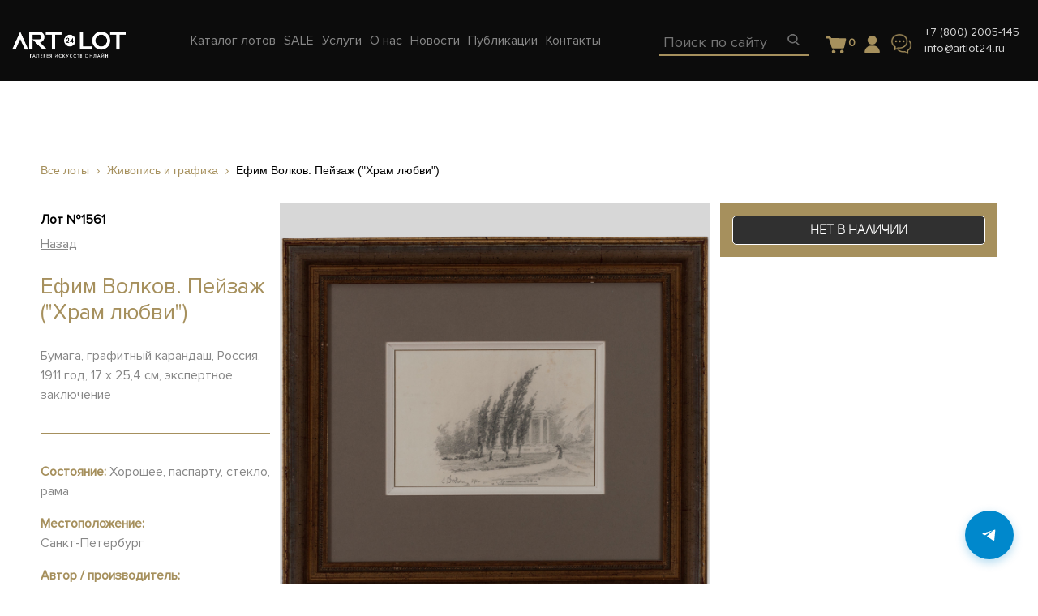

--- FILE ---
content_type: text/html; charset=UTF-8
request_url: https://artlot24.ru/lots/efim-volkov-pejzazh-hram-lyubvi-1561
body_size: 14465
content:
<!DOCTYPE html>
<html>
<head>
	<meta http-equiv="Content-Type" content="text/html; charset=UTF-8" />
<meta name="robots" content="index, follow" />
<meta name="keywords" content="пейзаж, Ефим, волков, храм, любовь, лот, 1561" />
<meta name="description" content="Каталог старинного антиквариата на сайте интернет-аукциона ARTLOT24 в Москве и Санкт-Петербурге. Купить лот {$item_id} Ефим Волков. Пейзаж (&amp;quot;Храм любви&amp;quot;)." />
<link href="/bitrix/css/main/themes/blue/style.css?1718219744386" type="text/css"  rel="stylesheet" />
<link href="/bitrix/js/ui/fonts/opensans/ui.font.opensans.css?17182188962599" type="text/css"  rel="stylesheet" />
<link href="/bitrix/js/main/popup/dist/main.popup.bundle.css?171821890026961" type="text/css"  rel="stylesheet" />
<link href="/bitrix/templates/artlot24/components/bitrix/catalog.element/.default/style.css?172630136025287" type="text/css"  rel="stylesheet" />
<link href="/bitrix/templates/artlot24/components/bitrix/catalog.element/.default/themes/blue/style.css?17263013601064" type="text/css"  rel="stylesheet" />
<link href="/bitrix/templates/artlot24/components/bitrix/catalog.section/recommended_carousel/style.css?17263013603808" type="text/css"  rel="stylesheet" />
<link href="/bitrix/templates/artlot24/components/bitrix/catalog.section/recommended_carousel/themes/blue/style.css?1726301360825" type="text/css"  rel="stylesheet" />
<link href="/bitrix/templates/artlot24/assets/css/bootstrap.min.css?1726919781146281" type="text/css"  data-template-style="true"  rel="stylesheet" />
<link href="/bitrix/templates/artlot24/assets/css/font-awesome.min.css?172630136031000" type="text/css"  data-template-style="true"  rel="stylesheet" />
<link href="/bitrix/templates/artlot24/assets/css/owl.carousel.min.css?17263013602937" type="text/css"  data-template-style="true"  rel="stylesheet" />
<link href="/bitrix/templates/artlot24/assets/css/ion.rangeSlider.css?17263013603355" type="text/css"  data-template-style="true"  rel="stylesheet" />
<link href="/bitrix/templates/artlot24/assets/css/ion.rangeSlider.skinFlat.css?17263013602206" type="text/css"  data-template-style="true"  rel="stylesheet" />
<link href="/bitrix/templates/artlot24/assets/css/selectric.css?17263013604231" type="text/css"  data-template-style="true"  rel="stylesheet" />
<link href="/bitrix/templates/artlot24/assets/css/jquery.fancybox.min.css?172630136012800" type="text/css"  data-template-style="true"  rel="stylesheet" />
<link href="/bitrix/templates/artlot24/assets/css/common-min.css?1769011460107307" type="text/css"  data-template-style="true"  rel="stylesheet" />
<link href="/bitrix/templates/artlot24/assets/css/adaptive-min.css?173817064330493" type="text/css"  data-template-style="true"  rel="stylesheet" />
<link href="/bitrix/templates/artlot24/styles.css?17640777443642" type="text/css"  data-template-style="true"  rel="stylesheet" />
<link href="/bitrix/templates/artlot24/components/bitrix/menu/main-menu/style.css?1726301360581" type="text/css"  data-template-style="true"  rel="stylesheet" />
<link href="/bitrix/templates/artlot24/components/arturgolubev/search.title/artlot24_mob/style.css?172630136013941" type="text/css"  data-template-style="true"  rel="stylesheet" />
<link href="/bitrix/templates/artlot24/components/arturgolubev/search.title/artlot24/style.css?176467595114142" type="text/css"  data-template-style="true"  rel="stylesheet" />
<link href="/bitrix/templates/artlot24/components/bitrix/sale.basket.basket.line/main/style.css?17646752905581" type="text/css"  data-template-style="true"  rel="stylesheet" />
<link href="/bitrix/templates/artlot24/components/bitrix/menu/footer-menu/style.css?1726301360581" type="text/css"  data-template-style="true"  rel="stylesheet" />
<link href="/bitrix/panel/main/popup.css?171821974323085" type="text/css"  data-template-style="true"  rel="stylesheet" />
<link href="/bitrix/templates/artlot24/template_styles.css?17640777441998" type="text/css"  data-template-style="true"  rel="stylesheet" />
<script type="text/javascript">if(!window.BX)window.BX={};if(!window.BX.message)window.BX.message=function(mess){if(typeof mess==='object'){for(let i in mess) {BX.message[i]=mess[i];} return true;}};</script>
<script type="text/javascript">(window.BX||top.BX).message({'JS_CORE_LOADING':'Загрузка...','JS_CORE_NO_DATA':'- Нет данных -','JS_CORE_WINDOW_CLOSE':'Закрыть','JS_CORE_WINDOW_EXPAND':'Развернуть','JS_CORE_WINDOW_NARROW':'Свернуть в окно','JS_CORE_WINDOW_SAVE':'Сохранить','JS_CORE_WINDOW_CANCEL':'Отменить','JS_CORE_WINDOW_CONTINUE':'Продолжить','JS_CORE_H':'ч','JS_CORE_M':'м','JS_CORE_S':'с','JSADM_AI_HIDE_EXTRA':'Скрыть лишние','JSADM_AI_ALL_NOTIF':'Показать все','JSADM_AUTH_REQ':'Требуется авторизация!','JS_CORE_WINDOW_AUTH':'Войти','JS_CORE_IMAGE_FULL':'Полный размер'});</script>

<script type="text/javascript" src="/bitrix/js/main/core/core.js?1718218900569185"></script>

<script>BX.setJSList(['/bitrix/js/main/core/core_ajax.js','/bitrix/js/main/core/core_promise.js','/bitrix/js/main/polyfill/promise/js/promise.js','/bitrix/js/main/loadext/loadext.js','/bitrix/js/main/loadext/extension.js','/bitrix/js/main/polyfill/promise/js/promise.js','/bitrix/js/main/polyfill/find/js/find.js','/bitrix/js/main/polyfill/includes/js/includes.js','/bitrix/js/main/polyfill/matches/js/matches.js','/bitrix/js/ui/polyfill/closest/js/closest.js','/bitrix/js/main/polyfill/fill/main.polyfill.fill.js','/bitrix/js/main/polyfill/find/js/find.js','/bitrix/js/main/polyfill/matches/js/matches.js','/bitrix/js/main/polyfill/core/dist/polyfill.bundle.js','/bitrix/js/main/core/core.js','/bitrix/js/main/polyfill/intersectionobserver/js/intersectionobserver.js','/bitrix/js/main/lazyload/dist/lazyload.bundle.js','/bitrix/js/main/polyfill/core/dist/polyfill.bundle.js','/bitrix/js/main/parambag/dist/parambag.bundle.js']);
BX.setCSSList(['/bitrix/js/main/lazyload/dist/lazyload.bundle.css','/bitrix/js/main/parambag/dist/parambag.bundle.css']);</script>
<script type="text/javascript">(window.BX||top.BX).message({'pull_server_enabled':'N','pull_config_timestamp':'0','pull_guest_mode':'N','pull_guest_user_id':'0'});(window.BX||top.BX).message({'PULL_OLD_REVISION':'Для продолжения корректной работы с сайтом необходимо перезагрузить страницу.'});</script>
<script type="text/javascript">(window.BX||top.BX).message({'JS_CORE_LOADING':'Загрузка...','JS_CORE_NO_DATA':'- Нет данных -','JS_CORE_WINDOW_CLOSE':'Закрыть','JS_CORE_WINDOW_EXPAND':'Развернуть','JS_CORE_WINDOW_NARROW':'Свернуть в окно','JS_CORE_WINDOW_SAVE':'Сохранить','JS_CORE_WINDOW_CANCEL':'Отменить','JS_CORE_WINDOW_CONTINUE':'Продолжить','JS_CORE_H':'ч','JS_CORE_M':'м','JS_CORE_S':'с','JSADM_AI_HIDE_EXTRA':'Скрыть лишние','JSADM_AI_ALL_NOTIF':'Показать все','JSADM_AUTH_REQ':'Требуется авторизация!','JS_CORE_WINDOW_AUTH':'Войти','JS_CORE_IMAGE_FULL':'Полный размер'});</script>
<script type="text/javascript">(window.BX||top.BX).message({'LANGUAGE_ID':'ru','FORMAT_DATE':'DD.MM.YYYY','FORMAT_DATETIME':'DD.MM.YYYY HH:MI:SS','COOKIE_PREFIX':'BITRIX_SM','SERVER_TZ_OFFSET':'10800','UTF_MODE':'Y','SITE_ID':'s1','SITE_DIR':'/','USER_ID':'','SERVER_TIME':'1769987903','USER_TZ_OFFSET':'0','USER_TZ_AUTO':'Y','bitrix_sessid':'af317c997891b2e811adf562874c9ba2'});</script>


<script type="text/javascript" src="/bitrix/js/pull/protobuf/protobuf.js?1718218896274055"></script>
<script type="text/javascript" src="/bitrix/js/pull/protobuf/model.js?171821889670928"></script>
<script type="text/javascript" src="/bitrix/js/rest/client/rest.client.js?171821889617414"></script>
<script type="text/javascript" src="/bitrix/js/pull/client/pull.client.js?171821889670757"></script>
<script type="text/javascript" src="/bitrix/js/main/popup/dist/main.popup.bundle.js?1718218900111380"></script>
<script type="text/javascript" src="/bitrix/js/main/core/core_fx.js?171821890016888"></script>
<script type="text/javascript" src="/bitrix/js/currency/currency-core/dist/currency-core.bundle.js?17182189025396"></script>
<script type="text/javascript" src="/bitrix/js/currency/core_currency.js?17182189021141"></script>
<script type="text/javascript" src="/bitrix/js/main/pageobject/pageobject.js?1718218902864"></script>
<script type="text/javascript" src="/bitrix/js/main/core/core_window.js?171821890098371"></script>
<script type="text/javascript">
					(function () {
						"use strict";

						var counter = function ()
						{
							var cookie = (function (name) {
								var parts = ("; " + document.cookie).split("; " + name + "=");
								if (parts.length == 2) {
									try {return JSON.parse(decodeURIComponent(parts.pop().split(";").shift()));}
									catch (e) {}
								}
							})("BITRIX_CONVERSION_CONTEXT_s1");

							if (cookie && cookie.EXPIRE >= BX.message("SERVER_TIME"))
								return;

							var request = new XMLHttpRequest();
							request.open("POST", "/bitrix/tools/conversion/ajax_counter.php", true);
							request.setRequestHeader("Content-type", "application/x-www-form-urlencoded");
							request.send(
								"SITE_ID="+encodeURIComponent("s1")+
								"&sessid="+encodeURIComponent(BX.bitrix_sessid())+
								"&HTTP_REFERER="+encodeURIComponent(document.referrer)
							);
						};

						if (window.frameRequestStart === true)
							BX.addCustomEvent("onFrameDataReceived", counter);
						else
							BX.ready(counter);
					})();
				</script>



<script type="text/javascript" src="/bitrix/templates/artlot24/assets/js/jquery-3.2.1.min.js?172630136086659"></script>
<script type="text/javascript" src="/bitrix/templates/artlot24/assets/js/popper.min.js?172630136019188"></script>
<script type="text/javascript" src="/bitrix/templates/artlot24/assets/js/bootstrap.min.js?172630136048944"></script>
<script type="text/javascript" src="/bitrix/templates/artlot24/assets/js/jquery-ui.js?1726301360520714"></script>
<script type="text/javascript" src="/bitrix/templates/artlot24/assets/js/jquery.selectric.js?172630136036164"></script>
<script type="text/javascript" src="/bitrix/templates/artlot24/assets/js/owl.carousel.min.js?172630136042766"></script>
<script type="text/javascript" src="/bitrix/templates/artlot24/assets/js/jquery.fancybox.min.js?172630136068253"></script>
<script type="text/javascript" src="/bitrix/templates/artlot24/assets/js/jquery.maskedinput.min.js?17263013604324"></script>
<script type="text/javascript" src="/bitrix/templates/artlot24/assets/js/functions.js?176259511624968"></script>
<script type="text/javascript" src="/bitrix/templates/artlot24/assets/js/jquery-ready.js?172701146020730"></script>
<script type="text/javascript" src="/bitrix/components/arturgolubev/search.title/script.js?17182197849674"></script>
<script type="text/javascript" src="/bitrix/templates/artlot24/components/arturgolubev/search.title/artlot24_mob/script.js?172630136010408"></script>
<script type="text/javascript" src="/bitrix/templates/artlot24/components/arturgolubev/search.title/artlot24/script.js?172630136010408"></script>
<script type="text/javascript" src="/bitrix/templates/artlot24/components/bitrix/sale.basket.basket.line/main/script.js?17263013605335"></script>
<script type="text/javascript" src="/bitrix/templates/artlot24/components/asd/subscribe.quick.form/main/script.js?17263013601095"></script>
<script type="text/javascript" src="/bitrix/templates/artlot24/components/bitrix/catalog.element/.default/script.js?172630136089307"></script>
<script type="text/javascript" src="/bitrix/templates/artlot24/components/bitrix/catalog.section/recommended_carousel/script.js?17263013608181"></script>
<script type="text/javascript">var _ba = _ba || []; _ba.push(["aid", "c47522d8e7750c003781d0e3eece16e0"]); _ba.push(["host", "artlot24.ru"]); _ba.push(["ad[ct][item]", "[base64]"]);_ba.push(["ad[ct][user_id]", function(){return BX.message("USER_ID") ? BX.message("USER_ID") : 0;}]);_ba.push(["ad[ct][recommendation]", function() {var rcmId = "";var cookieValue = BX.getCookie("BITRIX_SM_RCM_PRODUCT_LOG");var productId = 1412;var cItems = [];var cItem;if (cookieValue){cItems = cookieValue.split(".");}var i = cItems.length;while (i--){cItem = cItems[i].split("-");if (cItem[0] == productId){rcmId = cItem[1];break;}}return rcmId;}]);_ba.push(["ad[ct][v]", "2"]);(function() {var ba = document.createElement("script"); ba.type = "text/javascript"; ba.async = true;ba.src = (document.location.protocol == "https:" ? "https://" : "http://") + "bitrix.info/ba.js";var s = document.getElementsByTagName("script")[0];s.parentNode.insertBefore(ba, s);})();</script>


	<title>Ефим Волков. Пейзаж (&quot;Храм любви&quot;) - лот {$item_id} каталоге онлайн-аукциона старинных вещей ARTLOT24 в Санкт-Петербурге и Москве</title>
		<meta name="viewport" content="width=device-width, initial-scale=1, shrink-to-fit=no">
	<link rel="shortcut icon" type="image/x-icon" href="/favicon.ico" />
	<script src="https://cdn.jsdelivr.net/npm/inputmask@5.0.9/dist/jquery.inputmask.min.js"></script>
	<!--<script src="//code.jivo.ru/widget/aDKIMfusEr" async></script>-->


</head>
<body>
	<div id="panel">
			</div>

			<div class="modal-overlay auth form" id="auth">
			<div class="wrap">
				<a href="#" class="modal-close"><img src="/images/theme/modal-close.png"></a>
				<div class="body auth_wrapper">
					<div class="w-50">
						<div class="auth-login"></div>
						<div class="auth-forgot" style="display: none;"></div>
					</div>
					<div class="w-50">
						<div class="auth-reg"></div>
					</div>
					<script>
						$(document).ready(function(){
							function submitForm($div, form, url) {
								$div.find('input[name="_backurl"]').val(location.pathname);
								$.ajax({
									url: url,
									type: 'post',
									processData: false,
									contentType: false,
									data: (new FormData(form)),
								}).done(function (result) {
									$div.html(result);
								});
							}
							var $wrapper = $('.auth_wrapper'),
							$divLogin = $wrapper.find('.auth-login'),
							$divForgot = $wrapper.find('.auth-forgot'),
							$divReg = $wrapper.find('.auth-reg');
							$divLogin.load('/_ajax/auth/login.php');
							$divForgot.load('/_ajax/auth/forgot.php');
							$divReg.load('/_ajax/auth/reg.php');
							$divLogin.on('click', '.forget', function(e) {
								e.preventDefault();
								$divLogin.hide();
								$divForgot.show();
							});
							$divForgot.on('click', '.forget', function(e) {
								e.preventDefault();
								$divForgot.hide();
								$divLogin.show();
							});
							$divLogin.on('submit', 'form', function() {
								submitForm($divLogin, this, '/_ajax/auth/login.php');
								return false;
							});
							$divForgot.on('submit', 'form', function() {
								submitForm($divForgot, this, '/_ajax/auth/forgot.php');
								return false;
							});
							$divReg.on('submit', 'form', function() {
								var login = $divReg.find('input[name="REGISTER[LOGIN]"][type="hidden"]');
								if(login.length){
									var email = $divReg.find('input[name="REGISTER[EMAIL]"]');
									login.val(email.val());
								}
								submitForm($divReg, this, '/_ajax/auth/reg.php');
								return false;
							});
						});
					</script>
				</div>
			</div>
		</div>
		
		<div class="modal-overlay question form">
			<div class="wrap">
				<a href="#" class="modal-close"><img src="/images/theme/modal-close.png"></a>
				<div class="body">
					<div id="comp_4038b01e106766c64a91f8e7af123081">
<form name="QUESTION_FORM" action="/lots/efim-volkov-pejzazh-hram-lyubvi-1561" method="POST" enctype="multipart/form-data"><input type="hidden" name="bxajaxid" id="bxajaxid_4038b01e106766c64a91f8e7af123081_8BACKi" value="4038b01e106766c64a91f8e7af123081" /><input type="hidden" name="AJAX_CALL" value="Y" /><script type="text/javascript">
function _processform_8BACKi(){
	if (BX('bxajaxid_4038b01e106766c64a91f8e7af123081_8BACKi'))
	{
		var obForm = BX('bxajaxid_4038b01e106766c64a91f8e7af123081_8BACKi').form;
		BX.bind(obForm, 'submit', function() {BX.ajax.submitComponentForm(this, 'comp_4038b01e106766c64a91f8e7af123081', true)});
	}
	BX.removeCustomEvent('onAjaxSuccess', _processform_8BACKi);
}
if (BX('bxajaxid_4038b01e106766c64a91f8e7af123081_8BACKi'))
	_processform_8BACKi();
else
	BX.addCustomEvent('onAjaxSuccess', _processform_8BACKi);
</script><input type="hidden" name="sessid" id="sessid" value="af317c997891b2e811adf562874c9ba2" /><input type="hidden" name="WEB_FORM_ID" value="1" />	<div class="heading">Задать вопрос</div>

	
						<input type="text" placeholder="Ваше имя" data-code="NAME" name="form_text_1" value="">
	
						<input type="text" placeholder="Контактные данные" data-code="CONTACT" name="form_text_2" value="">
	
						<textarea data-code="QUESTION" name="form_textarea_3" cols="40" rows="5"placeholder="Ваш вопрос" ></textarea>
	<input type="hidden"  data-code="LOT" name="form_hidden_26" value="" /><input type="hidden"  data-code="PAGE_URL" name="form_hidden_32" value="" />
	<button  type="submit" name="web_form_submit" value="Отправить">
		Отправить	</button>



<p>
<font color='red'><span class='form-required starrequired'>*</span></font> - обязательные поля</p>
</form></div>				</div>
			</div>
		</div>

				<div class="modal-overlay question-offer form">
			<div class="wrap">
				<a href="#" class="modal-close"><img src="/images/theme/modal-close.png"></a>
				<div class="body">
					<div id="comp_90700efa5c86bddfbe6fece1d1e5e0b3">
<form name="QUESTION_FORM_OFFER" action="/lots/efim-volkov-pejzazh-hram-lyubvi-1561" method="POST" enctype="multipart/form-data"><input type="hidden" name="bxajaxid" id="bxajaxid_90700efa5c86bddfbe6fece1d1e5e0b3_Ar8Szp" value="90700efa5c86bddfbe6fece1d1e5e0b3" /><input type="hidden" name="AJAX_CALL" value="Y" /><script type="text/javascript">
function _processform_Ar8Szp(){
	if (BX('bxajaxid_90700efa5c86bddfbe6fece1d1e5e0b3_Ar8Szp'))
	{
		var obForm = BX('bxajaxid_90700efa5c86bddfbe6fece1d1e5e0b3_Ar8Szp').form;
		BX.bind(obForm, 'submit', function() {BX.ajax.submitComponentForm(this, 'comp_90700efa5c86bddfbe6fece1d1e5e0b3', true)});
	}
	BX.removeCustomEvent('onAjaxSuccess', _processform_Ar8Szp);
}
if (BX('bxajaxid_90700efa5c86bddfbe6fece1d1e5e0b3_Ar8Szp'))
	_processform_Ar8Szp();
else
	BX.addCustomEvent('onAjaxSuccess', _processform_Ar8Szp);
</script><input type="hidden" name="sessid" id="sessid_1" value="af317c997891b2e811adf562874c9ba2" /><input type="hidden" name="WEB_FORM_ID" value="11" />	<div class="heading">Задать вопрос</div>

	
						<input type="text" placeholder="Ваше имя" data-code="NAME" name="form_text_27" value="">
	
						<input type="text" placeholder="Телефон" data-validate="phone" data-code="CONTACT" name="form_text_28" value="">
	
						<input type="text" placeholder="Ваша цена" data-code="PRICE" name="form_text_31" value="">
	
						<textarea data-code="QUESTION" name="form_textarea_29" cols="40" rows="5"placeholder="Ваш комментарий" ></textarea>
	<input type="hidden"  data-code="LOT" name="form_hidden_30" value="" />
	<button  type="submit" name="web_form_submit" value="Отправить">
		Отправить	</button>



<p>
<font color='red'><span class='form-required starrequired'>*</span></font> - обязательные поля</p>
</form></div>				</div>
			</div>
		</div>

		<header>
			<div class="up">
				<div class="container-fluid">
					<div class="row">
						<div class="col-md-12 flex">
							<div class="left">
								<a href="#" class="toggle"><img src="/images/theme/header-toggle.png"></a>
								<a href="/"><img src="/images/theme/header-logo.png" class="logo"></a>
								






<ul class="nav top-nav">

	
	


				<li class="catalog"><a href="/catalog/" class="top-menu__item " data-menu="0"><span>Каталог лотов</span></a>

			<div class="dropdwn">					<a class="dropdwn-link" href="/catalog/zhivopis-i-grafika/">Живопись и графика</a>
										<a class="dropdwn-link" href="/catalog/mebel/">Мебель</a>
										<a class="dropdwn-link" href="/catalog/farfor-i-keramika/">Фарфор и керамика</a>
										<a class="dropdwn-link" href="/catalog/bronza_1/">Бронза</a>
										<a class="dropdwn-link" href="/catalog/osvetitelnye-pribory/">Осветительные приборы</a>
										<a class="dropdwn-link" href="/catalog/serebro/">Серебро</a>
										<a class="dropdwn-link" href="/catalog/steklo/">Стекло</a>
										<a class="dropdwn-link" href="/catalog/skulptura/">Скульптура</a>
										<a class="dropdwn-link" href="/catalog/chasy/">Часы</a>
										<a class="dropdwn-link" href="/catalog/ikony/">Иконы</a>
										<a class="dropdwn-link" href="/catalog/knigi/">Книги</a>
										<a class="dropdwn-link" href="/catalog/predmety-interera-/">Разное</a>
					</div>

				
			</li>
									
	


				<li class="sale"><a href="/sale/" class="top-menu__item " data-menu="1"><span>SALE</span></a>

			

				
			</li>
									
	


				<li class="uslugi"><a href="/uslugi/" class="top-menu__item " data-menu="2"><span>Услуги</span></a>

			

				
			</li>
									
	


				<li class="about"><a href="/about/" class="top-menu__item " data-menu="3"><span>О нас</span></a>

			

								<div class="dropdwn">
					<a href="/about/">О галерее</a>
					<a href="/owner/">О создателе</a>
					<a href="/buy/">Покупателю</a>
					<a href="/sell/">Продавцу</a>
					<a href="/partners/">Партнёры</a>
					<a href="/articles/А">Энциклопедия</a>
					<a href="/help/">Помощь</a>
				</div>
				
			</li>
									
	


				
	


				
	


				
	


				<li class="news"><a href="/news/" class="top-menu__item " data-menu="7"><span>Новости</span></a>

			

				
			</li>
									
	


				<li class="publications"><a href="/publications/" class="top-menu__item " data-menu="8"><span>Публикации</span></a>

			

				
			</li>
									
	


				<li class="contacts"><a href="/contacts/" class="top-menu__item " data-menu="9"><span>Контакты</span></a>

			

				
			</li>
									
		</ul>
									</div>
							<div class="right">
								<div class="mob-searchBlock">
									<a class="mob-search-btn" href="#">
										<img src="/images/theme/header-search.png">
									</a>
									<div id="smart-title-search" class="bx-searchtitle theme-blue">
		<form action="/search/index.php" autocomplete="off" class="search" id="mob-search">
		<div class="input">
			<input id="smart-title-search-input" placeholder="Поиск по сайту" type="text" name="q" value="" autocomplete="off" class="bx-form-control"/>

				<span class="bx-searchtitle-preloader " id="smart-title-search_preloader_item"></span>
				<button class="" type="submit" name="s"><img src="/images/theme/header-search.png"></button>
		</div>
	</form>
</div>



<script>
	BX.ready(function(){
		new JCTitleSearchAG({
			// 'AJAX_PAGE' : '/your-path/fast_search.php',
			'AJAX_PAGE' : '/lots/efim-volkov-pejzazh-hram-lyubvi-1561',
			'CONTAINER_ID': 'smart-title-search',
			'INPUT_ID': 'smart-title-search-input',
			'PRELODER_ID': 'smart-title-search_preloader_item',
			'MIN_QUERY_LEN': 2
		});
	});
</script>
								</div>
								<div class="desk-search">
									<div id="smart-title-search" class="bx-searchtitle theme-blue">
		<form action="/search/index.php" class="search" id="search">
		<div class="input">
			<input id="smart-title-search-input" placeholder="Поиск по сайту" type="text" name="q" value="" autocomplete="off" class="bx-form-control"/>
			<span class="bx-input-group-btn">
				<span class="bx-searchtitle-preloader " id="smart-title-search_preloader_item"></span>
				<button class="" type="submit" name="s">
					<!-- <img src="/images/theme/header-search.png"> -->
				</button>
			</span>
		</div>
	</form>
</div>



<script>
	BX.ready(function(){
		new JCTitleSearchAG({
			// 'AJAX_PAGE' : '/your-path/fast_search.php',
			'AJAX_PAGE' : '/lots/efim-volkov-pejzazh-hram-lyubvi-1561',
			'CONTAINER_ID': 'smart-title-search',
			'INPUT_ID': 'smart-title-search-input',
			'PRELODER_ID': 'smart-title-search_preloader_item',
			'MIN_QUERY_LEN': 2
		});
	});
</script>								</div>

								<div class="to_basket" style="padding: 0 20px 5px;margin-top: 20px;height: 50px;">
									<script>
var bx_basketFKauiI = new BitrixSmallCart;
</script>
<div id="bx_basketFKauiI" class="bx-basket bx-opener"><!--'start_frame_cache_bx_basketFKauiI'--><div class="basket-line">

		<div class="basket-line-block">            <a class="basket-line-block-icon-cart" href="/basket/">
                                <svg xmlns="http://www.w3.org/2000/svg" viewBox="0 0 13 11">
  <path fill="#99A1AA" d="M12.2670368,1.61966574 C12.4544069,1.61966574 12.6295804,1.69464141 12.74191,1.84398209 C12.8541368,1.99393344 12.8917087,2.18087411 12.8419382,2.35466663 L11.6801438,7.16552263 C11.6176871,7.43960259 11.3678604,7.62654327 11.0931509,7.62654327 L4.89719748,7.62654327 C4.62248797,7.62654327 4.37266122,7.43960259 4.31020453,7.16552263 L2.67183196,1.78454328 L1.46027212,1.78503007 C1.13529747,1.78503007 0.860587972,1.51095011 0.860587972,1.1867202 C0.860587972,0.862490294 1.12310593,0.588410337 1.46027212,0.588410337 L3.14660273,0.588410337 C3.42131223,0.588410337 3.67113899,0.775351013 3.73359568,1.04943097 L4.14660273,1.58841034 L12.2670368,1.61966574 Z M6.55367529,9.55623257 C6.55367529,10.1539009 6.06904804,10.6380375 5.47137968,10.6380375 C4.87371132,10.6380375 4.38957479,10.1539009 4.38957479,9.55623257 C4.38957479,8.95856422 4.87371132,8.47393696 5.47137968,8.47393696 C6.06904804,8.47393696 6.55367529,8.95856422 6.55367529,9.55623257 Z M11.4407492,9.55623257 C11.4407492,10.1539009 10.9561219,10.6380375 10.3584535,10.6380375 C9.76078518,10.6380375 9.27664865,10.1539009 9.27664865,9.55623257 C9.27664865,8.95856422 9.76078518,8.47393696 10.3584535,8.47393696 C10.9561219,8.47393696 11.4407492,8.95856422 11.4407492,9.55623257 Z" transform="translate(-.647 -.588)"/>
</svg>
                <span class="num_products">0</span>
                
            </a>	</div>

</div><!--'end_frame_cache_bx_basketFKauiI'--></div>
<script type="text/javascript">
	bx_basketFKauiI.siteId       = 's1';
	bx_basketFKauiI.cartId       = 'bx_basketFKauiI';
	bx_basketFKauiI.ajaxPath     = '/bitrix/components/bitrix/sale.basket.basket.line/ajax.php';
	bx_basketFKauiI.templateName = 'main';
	bx_basketFKauiI.arParams     =  {'HIDE_ON_BASKET_PAGES':'N','PATH_TO_BASKET':'/basket/','PATH_TO_ORDER':'/order/make/','PATH_TO_PERSONAL':'/personal/','PATH_TO_PROFILE':'/personal/','PATH_TO_REGISTER':'/login/','POSITION_FIXED':'N','POSITION_HORIZONTAL':'right','POSITION_VERTICAL':'top','SHOW_AUTHOR':'N','SHOW_DELAY':'N','SHOW_EMPTY_VALUES':'Y','SHOW_IMAGE':'Y','SHOW_NOTAVAIL':'N','SHOW_NUM_PRODUCTS':'Y','SHOW_PERSONAL_LINK':'N','SHOW_PRICE':'N','SHOW_PRODUCTS':'N','SHOW_SUMMARY':'N','SHOW_TOTAL_PRICE':'N','COMPONENT_TEMPLATE':'bootstrap_v4','PATH_TO_AUTHORIZE':'/login/','SHOW_REGISTRATION':'N','MAX_IMAGE_SIZE':'70','CACHE_TYPE':'A','AJAX':'N','~HIDE_ON_BASKET_PAGES':'N','~PATH_TO_BASKET':'/basket/','~PATH_TO_ORDER':'/order/make/','~PATH_TO_PERSONAL':'/personal/','~PATH_TO_PROFILE':'/personal/','~PATH_TO_REGISTER':'/login/','~POSITION_FIXED':'N','~POSITION_HORIZONTAL':'right','~POSITION_VERTICAL':'top','~SHOW_AUTHOR':'N','~SHOW_DELAY':'N','~SHOW_EMPTY_VALUES':'Y','~SHOW_IMAGE':'Y','~SHOW_NOTAVAIL':'N','~SHOW_NUM_PRODUCTS':'Y','~SHOW_PERSONAL_LINK':'N','~SHOW_PRICE':'N','~SHOW_PRODUCTS':'N','~SHOW_SUMMARY':'N','~SHOW_TOTAL_PRICE':'N','~COMPONENT_TEMPLATE':'bootstrap_v4','~PATH_TO_AUTHORIZE':'/login/','~SHOW_REGISTRATION':'N','~MAX_IMAGE_SIZE':'70','~CACHE_TYPE':'A','~AJAX':'N','cartId':'bx_basketFKauiI'}; // TODO \Bitrix\Main\Web\Json::encode
	bx_basketFKauiI.closeMessage = 'Скрыть';
	bx_basketFKauiI.openMessage  = 'Раскрыть';
	bx_basketFKauiI.activate();
</script>							</div>
							<div class="account">
								<a 									href="#" class="modal_auth">
								<img src="/images/user.png" class="icon">
							</a>
						</div>
						<a href="#" class="modal_message"><img src="/images/theme/header-message.png" class="message"></a>
						<a href="tel:+7(812)7197710" class="phone-mobile"><img src="/images/theme/header-phone.png"></a>
						<div class="contact">
							<a href="tel:+7(812)7197710">+7 (800) 2005-145</a>							<a href="mailto:info@artlot24.ru"><span itemprop="email">info@artlot24.ru</span></a>


						</div>
					</div>
				</div>
			</div>
		</div>
	</div>
	<div class="down d-none mobile-menu-wr">
		<div class="container-fluid">
			<div class="row">
				<div class="col-md-12">
					






<ul class="nav top-nav">

	
	


				<li class="catalog"><a href="/catalog/" class="top-menu__item " data-menu="0"><span>Каталог лотов</span></a>

			<div class="dropdwn">					<a class="dropdwn-link" href="/catalog/zhivopis-i-grafika/">Живопись и графика</a>
										<a class="dropdwn-link" href="/catalog/mebel/">Мебель</a>
										<a class="dropdwn-link" href="/catalog/farfor-i-keramika/">Фарфор и керамика</a>
										<a class="dropdwn-link" href="/catalog/bronza_1/">Бронза</a>
										<a class="dropdwn-link" href="/catalog/osvetitelnye-pribory/">Осветительные приборы</a>
										<a class="dropdwn-link" href="/catalog/serebro/">Серебро</a>
										<a class="dropdwn-link" href="/catalog/steklo/">Стекло</a>
										<a class="dropdwn-link" href="/catalog/skulptura/">Скульптура</a>
										<a class="dropdwn-link" href="/catalog/chasy/">Часы</a>
										<a class="dropdwn-link" href="/catalog/ikony/">Иконы</a>
										<a class="dropdwn-link" href="/catalog/knigi/">Книги</a>
										<a class="dropdwn-link" href="/catalog/predmety-interera-/">Разное</a>
					</div>

				
			</li>
									
	


				<li class="sale"><a href="/sale/" class="top-menu__item " data-menu="1"><span>SALE</span></a>

			

				
			</li>
									
	


				<li class="uslugi"><a href="/uslugi/" class="top-menu__item " data-menu="2"><span>Услуги</span></a>

			

				
			</li>
									
	


				<li class="about"><a href="/about/" class="top-menu__item " data-menu="3"><span>О нас</span></a>

			

								<div class="dropdwn">
					<a href="/about/">О галерее</a>
					<a href="/owner/">О создателе</a>
					<a href="/buy/">Покупателю</a>
					<a href="/sell/">Продавцу</a>
					<a href="/partners/">Партнёры</a>
					<a href="/articles/А">Энциклопедия</a>
					<a href="/help/">Помощь</a>
				</div>
				
			</li>
									
	


				
	


				
	


				
	


				<li class="news"><a href="/news/" class="top-menu__item " data-menu="7"><span>Новости</span></a>

			

				
			</li>
									
	


				<li class="publications"><a href="/publications/" class="top-menu__item " data-menu="8"><span>Публикации</span></a>

			

				
			</li>
									
	


				<li class="contacts"><a href="/contacts/" class="top-menu__item " data-menu="9"><span>Контакты</span></a>

			

				
			</li>
									
		</ul>
		
				</div>
			</div>
		</div>
	</div>

</header><section class="content lot">
<section class="content lot">
	<div class="up">
		<div class="container-fluid wrap">
			<div class="bread-custom">

				<a href="/catalog/vse-loty/">Все лоты</a> <i class="fa fa-angle-right"></i> <a href="/catalog/zhivopis-i-grafika/">Живопись и графика</a> <i class="fa fa-angle-right"></i> <span>Ефим Волков. Пейзаж (&quot;Храм любви&quot;)</span>			</div>

			<div class="row">
				<div class="col-md-12 flex">
					<div class="info">
						<label>Лот №1561

						



				</label>
				<p><a href="/category/zhivopis-i-grafika" onclick="return !window.history.back();">Назад</a></p>
				<h1 itemprop="name">Ефим Волков. Пейзаж (&quot;Храм любви&quot;)</h1>
				<p>Бумага, графитный карандаш, Россия, 1911 год, 17 х 25,4 см, экспертное заключение</p>				<hr>
				<p><strong>Состояние:</strong> Хорошее, паспарту, стекло, рама</p>

				


								<p><strong>Местоположение:</strong><br>Санкт-Петербург</p>				
													<p>
						<strong>Автор / производитель:</strong><br />Волков Ефим Ефимович (1844- 1920)							</p>
						<p>
	 Для получения подробной информации или оформления доставки звоните: <br>
	<strong>Москва: </strong><a href="tel:+7(495)4320234"><b>+7 (925) 963-62-21</b></a><br>
	<strong>Санкт-Петербург:&nbsp;</strong><a href="tel:+7(812)7197710"><b>+7 (800) 2005-145</b></a><b>&nbsp;</b>
</p>					</div>
										<div class="pics">
																								<a href="/upload/iblock/68c/y144sf2f78kx5hjp7ilrhvdtm2bo5z80.jpg" data-fancybox="gallery">
							<div class="selected">
								<img src="/upload/iblock/68c/y144sf2f78kx5hjp7ilrhvdtm2bo5z80.jpg" alt="Ефим Волков. Пейзаж (&quot;Храм любви&quot;)" title="Ефим Волков. Пейзаж (&quot;Храм любви&quot;)">
							</div>
						</a>
																								<a href="/upload/iblock/91c/dkluhizod1jxi6k8e70ubhdze59ffidu.jpg" style="display: none;" data-fancybox="gallery">
							<img src="/upload/iblock/91c/dkluhizod1jxi6k8e70ubhdze59ffidu.jpg" alt="Ефим Волков. Пейзаж (&quot;Храм любви&quot;)">
						</a>
																								<a href="/upload/iblock/874/pcoog7lbu3n6w7jadd2c8creo8j00l4p.jpg" style="display: none;" data-fancybox="gallery">
							<img src="/upload/iblock/874/pcoog7lbu3n6w7jadd2c8creo8j00l4p.jpg" alt="Ефим Волков. Пейзаж (&quot;Храм любви&quot;)">
						</a>
																								<a href="/upload/iblock/1e4/s8ewrq82yxx4p5neyh4b52qh97waxakt.jpg" style="display: none;" data-fancybox="gallery">
							<img src="/upload/iblock/1e4/s8ewrq82yxx4p5neyh4b52qh97waxakt.jpg" alt="Ефим Волков. Пейзаж (&quot;Храм любви&quot;)">
						</a>
																		<div class="control">
							<div class="line">
								<img src="/images/theme/lot-arrow-l.png" class="arrow left">
								<div class="imgs">
																		<img src="/upload/iblock/68c/y144sf2f78kx5hjp7ilrhvdtm2bo5z80.jpg" data-index="0" data-href="/upload/iblock/68c/y144sf2f78kx5hjp7ilrhvdtm2bo5z80.jpg" alt="Ефим Волков. Пейзаж (&quot;Храм любви&quot;)" title="Ефим Волков. Пейзаж (&quot;Храм любви&quot;)" class="active">
																		<img src="/upload/iblock/91c/dkluhizod1jxi6k8e70ubhdze59ffidu.jpg" data-index="1" data-href="/upload/iblock/91c/dkluhizod1jxi6k8e70ubhdze59ffidu.jpg" alt="Ефим Волков. Пейзаж (&quot;Храм любви&quot;)" title="Ефим Волков. Пейзаж (&quot;Храм любви&quot;)" >
																		<img src="/upload/iblock/874/pcoog7lbu3n6w7jadd2c8creo8j00l4p.jpg" data-index="2" data-href="/upload/iblock/874/pcoog7lbu3n6w7jadd2c8creo8j00l4p.jpg" alt="Ефим Волков. Пейзаж (&quot;Храм любви&quot;)" title="Ефим Волков. Пейзаж (&quot;Храм любви&quot;)" >
																		<img src="/upload/iblock/1e4/s8ewrq82yxx4p5neyh4b52qh97waxakt.jpg" data-index="3" data-href="/upload/iblock/1e4/s8ewrq82yxx4p5neyh4b52qh97waxakt.jpg" alt="Ефим Волков. Пейзаж (&quot;Храм любви&quot;)" title="Ефим Волков. Пейзаж (&quot;Храм любви&quot;)" class="hide">
																	</div>
								<img src="/images/theme/lot-arrow-r.png" class="arrow right">
							</div>
						</div>
											</div>
										        <div class="controls">
            <div class="buy">
                            <div class="btn_dark btn_dark-compact">Нет в наличии</div>
            </div>
            </div>				</div>
								</div>
			</div>
		</div>

		<div class="down">
			<div class="container-fluid wrap">
				<div class="row">
					<div class="col-md-12">
						<div class="flex">
							<button class="modal_hall" onclick="location.href='/contacts#exhibition'">Выставочный зал</button>
							<button class="modal_price" onclick="location.href='/contacts#evaluation'">Нужна оценка предмета?</button>
							<button class="modal_message">Напишите нам</button>
							<div class="stats">
																<div class="separator"></div>
							</div>
						</div>
					</div>
				</div>
			</div>
		</div>



		<div class="modal" id="modalInfo" tabindex="-1" role="dialog" aria-hidden="true">
			<div class="modal-dialog modal-xl modal-dialog-centered" role="document">
				<div class="modal-content">
					<div class="modal-header">
						<h5 class="modal-title">Информация</h5>
						<button type="button" class="close" data-dismiss="modal" aria-label="Close"></button>
					</div>
					<div class="modal-body">
						<div class="wysiwyg">
							<p>Информация будет доступна позже</p>                </div>
						</div>
					</div>
				</div>
			</div>

		</section>
		<script>
			BX.Currency.setCurrencies([{'CURRENCY':'EUR','FORMAT':{'FORMAT_STRING':'# &euro;','DEC_POINT':'.','THOUSANDS_SEP':'&nbsp;','DECIMALS':2,'THOUSANDS_VARIANT':'B','HIDE_ZERO':'Y'}},{'CURRENCY':'RUB','FORMAT':{'FORMAT_STRING':'# &#8381;','DEC_POINT':'.','THOUSANDS_SEP':'&nbsp;','DECIMALS':2,'THOUSANDS_VARIANT':'B','HIDE_ZERO':'Y'}},{'CURRENCY':'USD','FORMAT':{'FORMAT_STRING':'$#','DEC_POINT':'.','THOUSANDS_SEP':',','DECIMALS':2,'THOUSANDS_VARIANT':'C','HIDE_ZERO':'Y'}}]);
		</script>
			<script>
		BX.ready(BX.defer(function(){
			if (!!window.obbx_117848907_1412)
			{
				window.obbx_117848907_1412.allowViewedCount(true);
			}
		}));
	</script>

	



</section> <section class="content lots dark">
<div class="container-fluid wrap">
	<div class="row">
		<div class="col-md-12">
			<div class="title center">
				 ArtLot24 рекомендует
			</div>
		</div>
	</div>
	<div class="row">
		<div class="col-md-12">
			
<div class="owl-carousel lot-recommended">
			<div class="feed item" id="bx_3966226736_8907">
		<div class="col-12">
			<a href="/lots/egron-lundgren-italyanskie-vidy-7517" class="item">
				<div class="overlay">
					<div class="top">
                		<div class="index">Лот  №8907</div>
						            		</div>
					<div class="middle">
						<hr>
						<p class="descr">Эгрон Лундгрен «Итальянские виды» </p>
						<hr>                            <p class="btn_light btn_light-compact">Нет в наличии</p>                    </div>
					<div class="bottom">
						<img src="/images/theme/feed-link.png">
            		</div>
				</div>
				<img src="/upload/iblock/0c3/h4o29gtdnpwpoyxzjtky241fi2pnht7p/1.jpg" class="background" alt="">
			</a>
		</div>
	</div>
			<div class="feed item" id="bx_3966226736_6741">
		<div class="col-12">
			<a href="/lots/khromolitografiya-eksponaty-sokrovishchnitsy-san-marko-kniga-evangeliya-litsevaya-storona-6009" class="item">
				<div class="overlay">
					<div class="top">
                		<div class="index">Лот  №6741</div>
						            		</div>
					<div class="middle">
						<hr>
						<p class="descr">Хромолитография экспонаты сокровищницы Сан Марко «Книга Евангелие, лицевая сторона»</p>
						<hr>                                <p class="label">Оценочная стоимость:</p>
                                <p class="price"></p>                    </div>
					<div class="bottom">
						<img src="/images/theme/feed-link.png">
            		</div>
				</div>
				<img src="/upload/iblock/16c/3gvia0skfad92kwef0rhd3uew11xoan6.jpg" class="background" alt="">
			</a>
		</div>
	</div>
			<div class="feed item" id="bx_3966226736_8405">
		<div class="col-12">
			<a href="/lots/vladimir-davidovich-baranov-rossine-pastoralnaya-simfoniya-" class="item">
				<div class="overlay">
					<div class="top">
                		<div class="index">Лот  №8405</div>
						            		</div>
					<div class="middle">
						<hr>
						<p class="descr">Владимир Давидович Баранов-Россине «Пасторальная симфония»</p>
						<hr>                                <p class="label">Оценочная стоимость:</p>
                                <p class="price"></p>                    </div>
					<div class="bottom">
						<img src="/images/theme/feed-link.png">
            		</div>
				</div>
				<img src="/upload/iblock/166/uajrf04jdsqxm7ma10ufwo9xc0c1sqni.jpg" class="background" alt="">
			</a>
		</div>
	</div>
			<div class="feed item" id="bx_3966226736_6296">
		<div class="col-12">
			<a href="/lots/portret-molodoy-zhenshchiny-s-knigoy-v-vostochnom-naryade-5789" class="item">
				<div class="overlay">
					<div class="top">
                		<div class="index">Лот  №6296</div>
						            		</div>
					<div class="middle">
						<hr>
						<p class="descr">Портрет молодой женщины с книгой  в восточном наряде</p>
						<hr>                                <p class="label">Оценочная стоимость:</p>
                                <p class="price"></p>                    </div>
					<div class="bottom">
						<img src="/images/theme/feed-link.png">
            		</div>
				</div>
				<img src="/upload/iblock/16d/hm2b7dzr0vzxkf9gv152grskeatme3fz.jpg" class="background" alt="">
			</a>
		</div>
	</div>
			<div class="feed item" id="bx_3966226736_4614">
		<div class="col-12">
			<a href="/lots/minerva-i-muzy-5036" class="item">
				<div class="overlay">
					<div class="top">
                		<div class="index">Лот  №5036</div>
						            		</div>
					<div class="middle">
						<hr>
						<p class="descr">«Минерва и музы»</p>
						<hr>                                <p class="label">Оценочная стоимость:</p>
                                <p class="price"></p>                    </div>
					<div class="bottom">
						<img src="/images/theme/feed-link.png">
            		</div>
				</div>
				<img src="/upload/iblock/73a/yp6tymiqgviqhx0cgyo2rci1jonqcac1.jpg" class="background" alt="">
			</a>
		</div>
	</div>
			<div class="feed item" id="bx_3966226736_6842">
		<div class="col-12">
			<a href="/lots/portret-zhenshchiny-v-tyurbane-6066" class="item">
				<div class="overlay">
					<div class="top">
                		<div class="index">Лот  №6842</div>
						            		</div>
					<div class="middle">
						<hr>
						<p class="descr">Портрет женщины в тюрбане</p>
						<hr>                                <p class="label">Оценочная стоимость:</p>
                                <p class="price"></p>                    </div>
					<div class="bottom">
						<img src="/images/theme/feed-link.png">
            		</div>
				</div>
				<img src="/upload/iblock/c3e/38mz4mgwi993skcnekfn4vnwvt4a3m3k.jpg" class="background" alt="">
			</a>
		</div>
	</div>
			<div class="feed item" id="bx_3966226736_5756">
		<div class="col-12">
			<a href="/lots/gravyura-senator-knyaz-yakov-fedorovich-dolgorukij-5704" class="item">
				<div class="overlay">
					<div class="top">
                		<div class="index">Лот  №5704</div>
						            		</div>
					<div class="middle">
						<hr>
						<p class="descr">Гравюра «Сенаторъ Князь Яковъ Федоровичъ Долгорукiй»</p>
						<hr>                                <p class="label">Оценочная стоимость:</p>
                                <p class="price"></p>                    </div>
					<div class="bottom">
						<img src="/images/theme/feed-link.png">
            		</div>
				</div>
				<img src="/upload/iblock/21f/lupnkwxa09yddbuodny28fcauwlzgewx.jpg" class="background" alt="">
			</a>
		</div>
	</div>
			<div class="feed item" id="bx_3966226736_4613">
		<div class="col-12">
			<a href="/lots/allegoricheskij-portret-semi-lyudovika-xiv-5035" class="item">
				<div class="overlay">
					<div class="top">
                		<div class="index">Лот  №5035</div>
						            		</div>
					<div class="middle">
						<hr>
						<p class="descr">«Аллегорический портрет семьи Людовика XIV»</p>
						<hr>                                <p class="label">Оценочная стоимость:</p>
                                <p class="price"></p>                    </div>
					<div class="bottom">
						<img src="/images/theme/feed-link.png">
            		</div>
				</div>
				<img src="/upload/iblock/13f/x94unyjweco4dymfvq22j71cncia88xa.jpg" class="background" alt="">
			</a>
		</div>
	</div>
			<div class="feed item" id="bx_3966226736_8415">
		<div class="col-12">
			<a href="/lots/illyustratsii-k-mazurke-g-a-zimina-dlya-alboma-skryabin-v-tantse-lukina" class="item">
				<div class="overlay">
					<div class="top">
                		<div class="index">Лот  №8415</div>
						            		</div>
					<div class="middle">
						<hr>
						<p class="descr">Иллюстрации к «Мазурке» Г.А. Зимина для альбома «Скрябин в танце Лукина»</p>
						<hr>                                <p class="label">Оценочная стоимость:</p>
                                <p class="price"></p>                    </div>
					<div class="bottom">
						<img src="/images/theme/feed-link.png">
            		</div>
				</div>
				<img src="/upload/iblock/b40/d0x5atzc3h342pmzoj17s14ml1riz2r2.jpg" class="background" alt="">
			</a>
		</div>
	</div>
			<div class="feed item" id="bx_3966226736_6291">
		<div class="col-12">
			<a href="/lots/shvede-robert-konstantin-portret-damy-v-chernom-s-rebenkom-5793" class="item">
				<div class="overlay">
					<div class="top">
                		<div class="index">Лот  №6291</div>
						            		</div>
					<div class="middle">
						<hr>
						<p class="descr">Шведе Роберт Густавович  «Портрет дамы в черном с ребенком»</p>
						<hr>                                <p class="label">Оценочная стоимость:</p>
                                <p class="price"></p>                    </div>
					<div class="bottom">
						<img src="/images/theme/feed-link.png">
            		</div>
				</div>
				<img src="/upload/iblock/155/kd2rs16oobe16xwxrjsuuwrs8eerxgjq.jpg" class="background" alt="">
			</a>
		</div>
	</div>
			<div class="feed item" id="bx_3966226736_4554">
		<div class="col-12">
			<a href="/lots/kartina-allegoriya-bogatstva-4976" class="item">
				<div class="overlay">
					<div class="top">
                		<div class="index">Лот  №4976</div>
						            		</div>
					<div class="middle">
						<hr>
						<p class="descr">Картина «Аллегория богатства»</p>
						<hr>                                <p class="label">Оценочная стоимость:</p>
                                <p class="price"></p>                    </div>
					<div class="bottom">
						<img src="/images/theme/feed-link.png">
            		</div>
				</div>
				<img src="/upload/iblock/578/2u0bxon7n4ybzddczf3h8d89vjpk4tx6.jpg" class="background" alt="">
			</a>
		</div>
	</div>
			<div class="feed item" id="bx_3966226736_2088">
		<div class="col-12">
			<a href="/lots/pribytie-zhneczov-v-pontijskie-bolota-2302" class="item">
				<div class="overlay">
					<div class="top">
                		<div class="index">Лот  №2302</div>
						            		</div>
					<div class="middle">
						<hr>
						<p class="descr">«Прибытие жнецов в Понтийские болота»</p>
						<hr>                                <p class="label">Оценочная стоимость:</p>
                                <p class="price"></p>                    </div>
					<div class="bottom">
						<img src="/images/theme/feed-link.png">
            		</div>
				</div>
				<img src="/upload/iblock/018/bszdu170b34m6ztad57f2w25iyvihldt.jpg" class="background" alt="">
			</a>
		</div>
	</div>
	</div>
		<script>
			BX.Currency.setCurrencies([{'CURRENCY':'EUR','FORMAT':{'FORMAT_STRING':'# &euro;','DEC_POINT':'.','THOUSANDS_SEP':'&nbsp;','DECIMALS':2,'THOUSANDS_VARIANT':'B','HIDE_ZERO':'Y'}},{'CURRENCY':'RUB','FORMAT':{'FORMAT_STRING':'# &#8381;','DEC_POINT':'.','THOUSANDS_SEP':'&nbsp;','DECIMALS':2,'THOUSANDS_VARIANT':'B','HIDE_ZERO':'Y'}},{'CURRENCY':'USD','FORMAT':{'FORMAT_STRING':'$#','DEC_POINT':'.','THOUSANDS_SEP':',','DECIMALS':2,'THOUSANDS_VARIANT':'C','HIDE_ZERO':'Y'}}]);
		</script>
				</div>
	</div>
</div>
 </section>
<footer>
	<div class="contact">
		<div class="container-fluid wrap">
			<div class="row">
				<div class="col-md-12 flex">
					<div class="block address">
						<p class="label">
							<span id="_addressLocality5" itemprop="addressLocality">
								Санкт-Петербург</span></p>
									<span itemscope="" itemtype="http://schema.org/LocalBusiness">
										<meta itemprop="name" content="ARTLOT 24">
										<p class="text"><a href="tel:+7(812)7197710"><span itemprop="telephone">
											<a href="tel:+78127197710"><span itemprop="telephone">+7 (800) 2005-145</span></a></span></a></p>

											ул. Моховая, д. 32<br>
ул. Пестеля, д. 10<br></span></p>
											</span>
											<p class="label"><span id="_addressLocality11" itemprop="addressLocality">
												Москва</span></p>
													<span itemscope="" itemtype="http://schema.org/LocalBusiness">
														<meta itemprop="name" content="ARTLOT 24">
														<p class="text">
															<a href="tel:+7(495)4320234"><span itemprop="telephone">+7 (925) 963-62-</span></a>21</p>

															ул. Ильинка, д. 4<br>
арт-квартал «Гостиный двор»</span></p>
															</span>
														</div>
														<div class="block email">
															<div class="subscribe">
    <p>Подписаться на новости, обновления и лоты</p>
    <div id="asd_subscribe_res" style="display: none;"></div>
    <form action="/lots/efim-volkov-pejzazh-hram-lyubvi-1561" method="post" id="asd_subscribe_form">
        <input type="hidden" name="sessid" id="sessid_2" value="af317c997891b2e811adf562874c9ba2" />        <input type="hidden" name="asd_subscribe" value="Y" />
        <input type="hidden" name="charset" value="UTF-8" />
        <input type="hidden" name="site_id" value="s1" />
        <input type="hidden" name="asd_rubrics" value="1|2" />
        <input type="hidden" name="asd_format" value="html" />
        <input type="hidden" name="asd_show_rubrics" value="N" />
        <input type="hidden" name="asd_not_confirm" value="Y" />
        <input type="hidden" name="asd_key" value="5ee61e9f429b7c1b729afb03109984f2" />
        <input type="text" name="asd_email" value="" placeholder="email" />
        <input type="submit" name="asd_submit" id="asd_subscribe_submit" value="Подписаться" />
            </form>
</div>
														</div>
														<div class="block email">
															<p class="label">Наши соцсети:</p>
															<div class="social">
																<a href="https://vk.com/artlot24" target="_blank" rel="nofollow">
	<img src="/images/theme/social-vk.png" alt="">
</a>
<!-- <a href="https://www.youtube.com/channel/UC-QGK1ZA8bX31aCdB66hm5A" target="_blank" rel="nofollow">
	<img src="/images/theme/social-yt.png" alt="">
</a> -->
<a href="https://www.instagram.com/artlot_trianon/reels/" target="_blank" rel="nofollow">
	<img src="/images/theme/social-in.png" alt="">
</a>
<a href="https://t.me/artlot24" target="_blank" rel="nofollow">
	<img src="/images/theme/social-tg.png" alt="">
</a>															</div>
															<br>
															<p class="label">Напишите нам!</p>
															<div class="social">
																<a href="https://wa.me/79019734139" target="_blank" rel="nofollow" style="opacity:0.75">
	<img src="/images/theme/social-wat.png" alt="">
</a>															</div>
														</div>
													</div>
												</div>
												<div class="row">
													<div class="col-md-12 logo">
														<a href="/"><img src="/images/theme/footer-logo.png"></a>
													</div>
												</div>
												<div class="row subscribe-row">
													<div class="subscribe-col">

													</div>
												</div>
											</div>
										</div>
										<div class="categories">
											<div class="container-fluid wrap">
												<div class="row">
													<div class="col-md-12 flex">
														
<div class="column">
<p><a href="/sell/">Продавцу</a></p>

<p><a href="/buy/">Покупателю</a></p>

<p><a href="/articles/А">Энциклопедия</a></p>

<p><a href="/about">О галерее</a></p>

<p><a href="/help">Частые вопросы</a></p>

<p><a href="/contacts">Контакты</a></p>

<p><a href="/politica.pdf">Политика конфиденциальности</a></p>

</div>
													</div>
												</div>
											</div>
										</div>
										<div class="copyright">
											<div class="container-fluid wrap">
												<div class="row">
													<div class="col-md-4">
														<div class="copyright__item">
															© ARTLOT 24, 2015 - 2026 &copy;														</div>
													</div>
													<div class="col-md-8">
														<div class="info">
															<p class="info__item">ООО «АртЛот»</p>
<p class="info__item">ИНН/КПП 7841030623 / 784101001</p>
<p class="info__item">ОГРН 1157847376917</p>
<p class="info__item">р/с №40702810090190000700</p>														</div>
													</div>
												</div>
											</div>
										</div>
									</footer>
																			<meta name="yandex-verification" content="7ac1e30a0ea9d783" />
<script data-ad-client="ca-pub-9680172554174978" async src="https://pagead2.googlesyndication.com/pagead/js/adsbygoogle.js"></script>										<!-- Yandex.Metrika counter -->
<script type="text/javascript" >
   (function(m,e,t,r,i,k,a){m[i]=m[i]||function(){(m[i].a=m[i].a||[]).push(arguments)};
   m[i].l=1*new Date();k=e.createElement(t),a=e.getElementsByTagName(t)[0],k.async=1,k.src=r,a.parentNode.insertBefore(k,a)})
   (window, document, "script", "https://mc.yandex.ru/metrika/tag.js", "ym");

   ym(34266335, "init", {
        clickmap:true,
        trackLinks:true,
        accurateTrackBounce:true,
        webvisor:true
   });
</script>
<noscript><div><img src="https://mc.yandex.ru/watch/34266335" style="position:absolute; left:-9999px;" alt="" /></div></noscript>
<!-- /Yandex.Metrika counter -->										<!-- Global site tag (gtag.js) - Google Analytics -->
<script async src="https://www.googletagmanager.com/gtag/js?id=UA-75140782-1"></script>
<script>
  window.dataLayer = window.dataLayer || [];
  function gtag(){dataLayer.push(arguments);}
  gtag('js', new Date());

  gtag('config', 'UA-75140782-1');
</script>										





	<script>
		    // Добавляем обработчик события для закрытия меню при клике на область вне меню

		document.addEventListener('DOMContentLoaded', function() {

    // Выбираем все элементы меню, которые имеют вложенные элементы
			const menuItems = document.querySelectorAll('.nav li');

			menuItems.forEach(item => {
      // Проверяем, есть ли у элемента вложенное меню
				const dropdown = item.querySelector('.mobile-menu-wr .dropdwn');
				const menuLink = item.querySelector('.mobile-menu-wr .top-menu__item');

				if (dropdown && menuLink) {
        // Добавляем обработчик события по клику на главный пункт меню
					menuLink.addEventListener('click', function(event) {
						event.preventDefault();
          // Если элемент раскрыт, скрываем его, иначе раскрываем
						if (item.classList.contains('open')) {
							dropdown.style.maxHeight = null;
							item.classList.remove('open');
						} else {
							dropdown.style.maxHeight = 1000 + dropdown.scrollHeight + 'px';
							item.classList.add('open');
						}
					});
				}
			});
		});
	</script>
	
	
	<!-- Добавьте этот код перед закрывающим тегом </body> -->
<div class="telegram-float">
    <a href="https://t.me/artlot24" target="_blank" class="telegram-button">
        <svg width="30" height="30" viewBox="0 0 24 24" fill="none" xmlns="http://www.w3.org/2000/svg">
            <path d="M12 0C5.373 0 0 5.373 0 12C0 18.627 5.373 24 12 24C18.627 24 24 18.627 24 12C24 5.373 18.627 0 12 0Z" fill="#0088CC"/>
            <path d="M17.894 7.184L16.906 16.992C16.906 16.992 16.625 17.804 15.697 17.521L9.597 13.204L9.559 13.187C10.353 12.474 15.291 7.94 15.526 7.718C15.861 7.406 15.615 7.218 15.219 7.466L7.863 12.323L5.654 11.431C5.654 11.431 5.258 11.289 5.189 10.992C5.121 10.695 5.496 10.536 5.496 10.536L17.07 6.941C17.07 6.941 17.894 6.602 17.894 7.184Z" fill="white"/>
        </svg>
    </a>
</div>


<!--------------------------------------------------------------------------------------------------------
*
* Установка, настройка, интеграция дизайна и запуск сайта выполнен: "Капитан Soft", https://kapitansoft.ru
*
-->

</body>
</html>

--- FILE ---
content_type: text/html; charset=UTF-8
request_url: https://artlot24.ru/_ajax/auth/login.php
body_size: 430
content:
<form name="form_auth" action="/_ajax/auth/login.php?login=yes" method="post" class="w-100 login">
    <input type="hidden" name="AUTH_FORM" value="Y" />
    <input type="hidden" name="TYPE" value="AUTH" />
        <input type="hidden" name="_backurl" value="" />
        <div class="heading">Личный кабинет</div>
            <input type="text" name="USER_LOGIN" maxlength="255" value="" placeholder="Логин">
    <input type="password" name="USER_PASSWORD" maxlength="255" autocomplete="off" placeholder="Пароль" />
        <button type="submit" name="Login" value="Y">Отправить</button>
    <p><a href="/_ajax/auth/login.php?forgot_password=yes" class="forget">Забыли пароль?</a></p>
</form>


--- FILE ---
content_type: text/html; charset=utf-8
request_url: https://www.google.com/recaptcha/api2/aframe
body_size: 269
content:
<!DOCTYPE HTML><html><head><meta http-equiv="content-type" content="text/html; charset=UTF-8"></head><body><script nonce="PMk75YSHUCvEE91IKKR4fw">/** Anti-fraud and anti-abuse applications only. See google.com/recaptcha */ try{var clients={'sodar':'https://pagead2.googlesyndication.com/pagead/sodar?'};window.addEventListener("message",function(a){try{if(a.source===window.parent){var b=JSON.parse(a.data);var c=clients[b['id']];if(c){var d=document.createElement('img');d.src=c+b['params']+'&rc='+(localStorage.getItem("rc::a")?sessionStorage.getItem("rc::b"):"");window.document.body.appendChild(d);sessionStorage.setItem("rc::e",parseInt(sessionStorage.getItem("rc::e")||0)+1);localStorage.setItem("rc::h",'1769987909771');}}}catch(b){}});window.parent.postMessage("_grecaptcha_ready", "*");}catch(b){}</script></body></html>

--- FILE ---
content_type: text/css
request_url: https://artlot24.ru/bitrix/templates/artlot24/assets/css/selectric.css?17263013604231
body_size: 1061
content:
/*======================================
  Selectric v1.13.0
======================================*/

.selectric-wrapper {
  position: relative;
  cursor: pointer;
}

.selectric {
  border: 1px solid #ededed;
  border-radius: 0;
  background-color: #fdfdfd;
  position: relative;
  overflow: hidden;
}

.selectric-focus .selectric {
  border-color: #bababa;
}

.selectric-hover .selectric {
  border-color: #d4d4d4;
}

.selectric-label {
  display: block;
  white-space: nowrap;
  overflow: hidden;
  text-overflow: ellipsis;
  margin: 0 38px 0 1em;
  font-size: 12px;
  line-height: 38px;
  color: #2f2f2f;
  height: 38px;
  -webkit-user-select: none;
     -moz-user-select: none;
      -ms-user-select: none;
          user-select: none;
}

.selectric-button {
  display: block;
  position: absolute;
  right: 0;
  top: 0;
  width: 38px;
  height: 38px;
  line-height: 38px;
  background-color: transparent;
  color: #b0b0b0;
  text-align: center;
  border: none;
  padding: 0;
  font: 0/0 a;
  *font: 20px/38px Lucida Sans Unicode, Arial Unicode MS, Arial;
}

.selectric-button:after {
  content: " ";
  position: absolute;
  top: 0;
  right: 0;
  bottom: 0;
  left: 0;
  margin: auto;
  width: 0;
  height: 0;
  border: 4px solid;
  border-bottom: none;
  border-left-color: transparent;
  border-right-color: transparent;
}

.selectric-hover .selectric-button {
  color: #979797;
}

.selectric-open {
  z-index: 9999;
}

.selectric-open .selectric {
  border-color: #d4d4d4;
}

.selectric-open .selectric-items {
  display: block;
}

.selectric-disabled {
  filter: alpha(opacity=50);
  opacity: 0.5;
  cursor: default;
  -webkit-user-select: none;
     -moz-user-select: none;
      -ms-user-select: none;
          user-select: none;
}

.selectric-hide-select {
  position: relative;
  overflow: hidden;
  width: 0;
  height: 0;
}

.selectric-hide-select select {
  position: absolute;
  left: -100%;
}

.selectric-hide-select.selectric-is-native {
  position: absolute;
  width: 100%;
  height: 100%;
  z-index: 10;
}

.selectric-hide-select.selectric-is-native select {
  position: absolute;
  top: 0;
  left: 0;
  right: 0;
  height: 100%;
  width: 100%;
  border: none;
  z-index: 1;
  box-sizing: border-box;
  opacity: 0;
}

.selectric-input {
  position: absolute !important;
  top: 0 !important;
  left: 0 !important;
  overflow: hidden !important;
  clip: rect(0, 0, 0, 0) !important;
  margin: 0 !important;
  padding: 0 !important;
  width: 1px !important;
  height: 1px !important;
  outline: none !important;
  border: none !important;
  *font: 0/0 a !important;
  background: none !important;
}

.selectric-temp-show {
  position: absolute !important;
  visibility: hidden !important;
  display: block !important;
}

/* Items box */
.selectric-items {
  display: none;
  position: absolute;
  z-index: -1;
  top: 100%;
  left: 0;
  background: #fdfdfd;
  border: 1px solid #d4d4d4;
  box-shadow: 0 0 10px -6px;
  font-size: 12px;
}

.selectric-items .selectric-scroll {
  height: 100%;
  overflow: auto;
}

.selectric-above .selectric-items {
  top: auto;
  bottom: 100%;
}

.selectric-items ul, .selectric-items li {
  list-style: none;
  padding: 0;
  margin: 0;
}

.selectric-items li {
  display: block;
  padding: 10px;
  color: #2f2f2f;
  cursor: pointer;
}

.selectric-items li.selected {
  background: #f0f0f0;
  color: #222222;
}

.selectric-items li.highlighted {
  background: #e4e4e4;
  color: #222222;
}

.selectric-items li:hover {
  background: #d7d7d7;
  color: #222222;
}

.selectric-items .disabled {
  filter: alpha(opacity=50);
  opacity: 0.5;
  cursor: default !important;
  background: none !important;
  color: #2f2f2f !important;
  -webkit-user-select: none;
     -moz-user-select: none;
      -ms-user-select: none;
          user-select: none;
}

.selectric-items .selectric-group .selectric-group-label {
  font-weight: bold;
  padding-left: 10px;
  cursor: default;
  -webkit-user-select: none;
     -moz-user-select: none;
      -ms-user-select: none;
          user-select: none;
  background: none;
  color: #161616;
}

.selectric-items .selectric-group.disabled li {
  filter: alpha(opacity=100);
  opacity: 1;
}

.selectric-items .selectric-group li {
  padding-left: 25px;
}


--- FILE ---
content_type: text/css
request_url: https://artlot24.ru/bitrix/templates/artlot24/assets/css/common-min.css?1769011460107307
body_size: 17655
content:
@font-face {
	font-family: 'ProximaNova';
	src: url(fonts/ProximaNova-Regular.eot);
	src: url(fonts/ProximaNova-Regular.eot?#iefix) format("embedded-opentype"), url(fonts/ProximaNova-Regular.woff2) format("woff2"), url(fonts/ProximaNova-Regular.woff) format("woff"), url(fonts/ProximaNova-Regular.ttf) format("truetype"), url(fonts/ProximaNova-Regular.svg#ProximaNova-Regular) format("svg");
	font-weight: 400;
	font-style: normal
}

@font-face {
	font-family: 'UniSansThinCaps';
	src: url(fonts/UniSansThinCaps.eot);
	src: url(fonts/UniSansThinCaps.eot?#iefix) format("embedded-opentype"), url(fonts/UniSansThinCaps.woff2) format("woff2"), url(fonts/UniSansThinCaps.woff) format("woff"), url(fonts/UniSansThinCaps.ttf) format("truetype"), url(fonts/UniSansThinCaps.svg#UniSansThinCaps) format("svg");
	font-weight: 100;
	font-style: normal
}

@font-face {
	font-family: 'UniSansHeavyCaps';
	src: url('fonts/uniSans/Uni Sans Heavy.otf') format("truetype");
	font-weight: 700;
	font-style: normal
}
@font-face {
	font-family: 'UniSansThin';
	src: url(fonts/UniSansThin.otf);
	font-weight: 100;
	font-style: normal
}
@font-face {
	font-family: 'wella';
	src: url(fonts/WellaGillCyril-Light.otf);
	font-weight: 400;
	font-style: normal
}
@font-face {
	font-family: 'grotesk_db';
	src: url(fonts/grotesk_db.otf);
	font-weight: 400;
	font-style: normal
}
@font-face {
	font-family: 'champagne';
	src: url(fonts/Champagne_Limousines.ttf);
	font-weight: 400;
	font-style: normal;
}
@font-face {
	font-family: 'champagne-bold';
	src: url(fonts/Champagne_Limousines_Bold.ttf);
	font-weight: 700;
	font-style: bold;
}


a:focus {
	outline-offset: initial !important;
}

input.error {
	border-color: red !important;
	color: red !important;
	font-weight: 700
}

section {
	width: 100%;
	color: #000
}

section.form {
	padding-top: 50px;
	padding-bottom: 50px;
	background-image: url(img/background.png);
	background-size: cover
}

section.form .title {
	width: 100%;
	text-align: center;
	font-family: 'UniSansThinCaps';
	font-size: 48px;
	padding-bottom: 25px;
	line-height: 50px;
	color: #fff
}

section.form .subtitle {
	width: 100%;
	text-align: center;
	font-family: 'UniSansThinCaps';
	font-size: 24px;
	padding-bottom: 25px;
	line-height: 30px;
	color: #fff
}

section.form .submit {
	text-align: center
}

section.form .submit button {
	
	color: #a6905d;
	border: 1px solid #a6905d;
	background: none;
	padding: 15px;
	padding-left: 35px;
	padding-right: 35px;
	border-radius: 5px;
	font-family: 'UniSansThinCaps';
	font-size: 24px
}

section.form .submit button:hover {
	cursor: pointer;
	color: #fff;
	background: #a6905d
}

section.content {
	padding-top: 50px;
	padding-bottom: 50px;
/*	background-image: url(img/background-white.png);*/
background: #fff;
background-repeat: repeat;
}

section.dark {
	background-image: url(img/background.png);
	background-size: cover;
	color: #fff
}

section .title {
	font-family: 'UniSansThinCaps';
	font-size: 48px;
	z-index: 9;
	position: relative;
}

section .title h1 {
	font-family: 'UniSansThinCaps';
	font-size: 48px;
	padding-bottom: 25px;
	line-height: 50px
}

section .title img {
	height: 35px;
	margin-left: 15px;
	margin-top: -20px
}

section .title.center {
	text-align: center
}

section.content p.lead {
	padding: 0;
	margin: 0;
	width: 100%;
	margin-top: 25px;
	margin-bottom: 25px;
	font-family: 'ProximaNova';
	font-weight: 700;
	color: #4b4b4b;
	font-size: 16px
}

.container-fluid.wrap {
	padding-left: 150px;
	padding-right: 150px;
	max-width: 1660px;
}

section .owl-dots {
	width: 100%;
	text-align: center;
	margin-top: 15px
}

section .owl-dots .owl-dot {
	display: inline-block;
	width: 16px;
	height: 16px;
	border: 1px solid #878787;
	background: transparent;
	cursor: pointer;
	margin-left: 2px;
	margin-right: 2px
}

section .owl-dots .owl-dot.active {
	border: 1px solid #a6905d;
	background: #a6905d
}

.btn.btn-primary {
	color: #fff;
	background-color: #a68f5d;
	border-color: #a68f5d;
	text-decoration: none
}

.btn.btn-primary:hover {
	color: #fff;
	background-color: #cab27e;
	border-color: #a68f5d;
	text-decoration: none
}

a {
	color: #a6905d;
	/*text-decoration: underline;*/
}

a:hover {
	color: #d0b372;
	text-decoration: underline
}

.font-serif {
	font-family: 'Georgia', serif !important
}

.btn.btn-sm {
	padding: 4px .5rem;
	font-size: .875rem;
	line-height: 1.1;
	border-radius: .2rem
}

.range-input {
	min-width: 300px
}

.irs-line {
	height: 3px
}

.irs-bar {
	height: 3px;
	background: #a68f5d
}

.irs-bar-edge {
	height: 3px;
	background: #a68e5d;
	border-radius: 3px
}

.irs-slider {
	background: transparent
}

.irs-slider:before {
	content: ' ';
	display: block;
	position: absolute;
	left: calc(50% - 2px);
	width: 4px;
	height: 10px;
	border-radius: 4px;
	background-color: #695a3c;
	border: 1px solid #1a1a1a1c;
	cursor: pointer
}

.irs-from,
.irs-to,
.irs-single {
	background: #a68e5d
}

.irs-from:after,
.irs-to:after,
.irs-single:after {
	border-top-color: #806d4b
}

.top-menu__item {
	position: relative;
}
.top-menu__item.active:after {
	content: "";
	display: block;
	height: 2px;
	background: #a6905d;
	width: 100%;
	position: absolute;
	left: 0;
	right: 0;
	bottom: 0;
	margin: auto;
}
.top-menu__item:hover {
	color: #caaf72;
}
.top-menu__item:hover:after {
	content: "";
	display: block;
	height: 2px;
	background: #a6905d;
	width: 100%;
	position: absolute;
	left: 0;
	right: 0;
	bottom: 0;
	margin: auto;
}

.top-nav {
	position: relative;
}
li .dropdwn {
	display: none;
	background: #000;
	color: #fff;
	position: absolute;
	left: -2px;
	padding: 10px;
	opacity: 0.9;
	width: 740px;
	top: 100px;
	z-index: 9999;
	column-count: 4;
}
li:hover .dropdwn {
	display: block;
}
.mobile-menu-wr li .dropdwn {
	column-count: initial;
}
li .dropdwn a {
	display: block;
	float: none !important;
	text-decoration: none;
	padding: 5px 5px !important;
}
li .dropdwn a:hover {
	text-decoration: underline;
	color: #a6905d;
}


li .dropdwn a {
	flex-basis: 25%; 
}



header {
	width: 100%;
	font-family: 'ProximaNova';
	font-size: 16px
}

header .up {
	width: 100%;
	background: #0c0c0c
}

header .up .flex {
	width: 100%;
	display: flex;
	flex-direction: row;
	flex-wrap: nowrap;
	justify-content: space-between
}

header .up .left {
	display: flex;
	flex-direction: row;
	flex-wrap: nowrap
}

header .up .left .toggle {
	display: none
}

header .up .left .logo {
	float: left;
	width: 140px;
	margin: auto;
	position: relative;
	top: 39px;
	margin-right: 50px;
}

header .up .left .catalog-link {
	float: left;
	min-width: 144px;
	font-size: 16px;
	line-height: 20px;
	color: #eee;
	padding: 15px;
	font-size: 14px;
	padding-top: 40px;
	padding-bottom: 40px
}

header .up .left .catalog-link.active {
	color: #a6905d;
	border-right: 1px solid #333;
	background: #1a1a1a
}

header .up .left .nav {
	float: left;
	height: 100px
}

header .up .left .nav li a {
	float: left;
	font-size: 18px;
	line-height: 20px;
	color: #fff;
	padding: 40px 10px;
	transition: 0.2s;
}

a.dropdwn-link {
    font-size: 16px !important;
}
header .up .left .nav li a:hover {
	color: #a6905d;
	text-decoration: none;
}
header .up .left .nav li a.dropdwn-link:hover {
	color: #a6905d;
}

header .up .left .nav li a.active {
	color: #a6905d;
}

header .up .right {
	display: flex;
	flex-direction: row;
	flex-wrap: nowrap
}

header .up .right .account {
	float: left;
	height: 50px;
	margin-top: 20px;
	text-align: center
}

header .up .right .account a {
	text-decoration: none
}

header .up .right .account img {
	display: block;
	margin: 0 auto;
	width: 21px
}

header .up .right .account span {
	font-size: 14px;
	line-height: 1.2;
	color: #a6905d;
	display: block
}

header .up .right .message {
	float: left;
	height: 30px;
	margin-top: 35px;
	margin-bottom: 35px;
	margin-left: 35px
}

header .up .right .phone-mobile {
	display: none
}

header .up .right .contact {
	float: left;
	min-width: 125px;
	font-size: 15px;
	line-height: 20px;
	margin-top: 20px;
	margin-bottom: 20px;
	margin-left: 15px;
	display: flex;
	flex-direction: column
}

header .up .right .contact a {
	color: #d7d7d7;
}

header .down {
	width: 100%;
	background: #1a1a1a
}

header.hover:hover .down {
	opacity: 1
}

header .down .flex {
	display: flex;
	flex-direction: row;
	flex-wrap: nowrap;
	justify-content: space-between;
	align-items: center
}

header .down .nav {
	display: flex;
	flex-wrap: wrap;
	flex-direction: row;
	align-content: center;
	align-items: center;
	padding-top: 11px;
	padding-bottom: 10px;
	height: 100px
}

header .down .nav li {
	margin-right: 15px
}

header .down .nav li a {
	color: #a6905d;
	text-decoration: underline
}

header .down .nav li a:hover {
	text-decoration: none
}

header .down .search {
	display: flex;
	flex-wrap: nowrap;
	flex-direction: row;
	color: #878787;
	position: relative
}

header .down .search .input input:focus,
header .down .search .input input.focus {
	min-width: 300px
}

header .down .search .input-autocomplete {
	position: absolute;
	left: 0;
	right: 0;
	top: 37px;
	background-color: #1a1a1a;
	padding: 15px;
	z-index: 2;
	border: 1px solid #343434;
	border-top: none
}

.input-autocomplete .input-autocomplete__wrapper {
	margin-bottom: 15px
}

.input-autocomplete .input-autocomplete__link {
	margin: -15px;
	padding: 15px;
	text-decoration: none
}

.input-autocomplete .input-autocomplete__link:hover {
	text-decoration: none;
	background-color: #2b2b2b
}

.input-autocomplete .input-autocomplete__heading {

	font-size: 12px;
	line-height: 14px;
	color: #a6905d
}

.input-autocomplete .input-autocomplete__text {
	font-size: 12px;
	line-height: 12px;
	color: #878787;
	margin-bottom: 0
}

header .down .search .input {
	border: 1px solid #343434;
	font-size: 16px;
	line-height: 20px;
	font-family: 'ProximaNova';
	padding-left: 10px;
	padding-right: 10px;
	display: flex;
	flex-direction: row;
	flex-wrap: nowrap;
	align-items: center
}

header .down .search .input input {
	color: #878787;
	height: 35px;
	border: none;
	font-size: 16px;
	line-height: 20px;
	font-family: 'ProximaNova';
	outline: none;
	background: none;
	min-width: 200px
}

header .down .search .input button {
	outline: none;
	border: none;
	background: transparent
}

header .down .search .input img {
	height: 28px;
	margin-top: 2px;
	cursor: pointer
}

header .down .search .filter {
	border: 1px solid #343434;
	border-left: none;
	min-width: 200px;
	font-size: 16px;
	line-height: 20px;
	cursor: pointer;
	display: flex;
	flex-direction: row;
	flex-wrap: nowrap;
	align-items: center;
	padding: 8px 20px
}

header .down .search .filter img {
	height: 16px;
	margin-left: 10px
}

header .down .search .filter .switch {
	margin-left: 10px;
	width: 32px;
	height: 16px;
	background: transparent;
	border: 1px solid #878787;
	border-radius: 25px
}

header .down .search .filter .switch .pin {
	
	float: left;
	width: 14px;
	height: 14px;
	border: 1px solid #878787;
	border-radius: 25px
}

header .down .search .filter .switch.on {
	border: 1px solid #a6905d
}

header .down .search .filter .switch.on .pin {
	margin-left: 16px;
	background: #a6905d;
	border: 1px solid #a6905d
}

.dropdown-header {
	float: left;
	height: 50px;
	margin-top: 20px;
	margin-bottom: 0;
	padding: 0;
	line-height: 1.2
}

.dropdown-header .dropdown-header__toggle {
	background: none;
	border: none;
	color: #a6905d;
	padding: 0;
	line-height: 1.2;
	cursor: pointer
}

.dropdown-header .dropdown-header__toggle:after {
	display: inline-block;
	width: 0;
	height: 0;
	margin-left: .255em;
	vertical-align: .255em;
	content: "";
	border-top: .3em solid;
	border-right: .3em solid transparent;
	border-bottom: 0;
	border-left: .3em solid transparent;
	position: absolute;
	left: 50%;
	bottom: -13px;
	margin-left: -5px
}

.dropdown-header .dropdown-header__toggle:focus {
	outline: none
}

.dropdown-header .dropdown-header__toggle img {
	display: block;
	margin: 0 auto;
	width: 27px
}

.dropdown-header .dropdown-menu {
	background: #0c0c0c;
	color: #a6905d
}

.dropdown-header .dropdown-item {
	color: #a6905d;
	display: block;
	text-decoration: none;
	cursor: default
}

.dropdown-header a.dropdown-item {
	cursor: pointer
}

.dropdown-header .dropdown-item:focus,
.dropdown-header .dropdown-item:hover {
	background: #000;
	color: #a6905d;
	outline: none
}

.dropdown-menu-center {
	right: auto;
	left: 50%;
	-webkit-transform: translate(-50%, 0);
	-o-transform: translate(-50%, 0);
	transform: translate(-50%, 0)
}

.mob-searchBlock {
	position: relative;
	align-items: center;
	margin-top: 15px;
	margin-bottom: 15px;
	margin-right: 14px
}

.mob-searchBlock a img {
	height: 30px;
	margin-top: 10px
}

.mob-search-btn {
	display: none
}

.mob-searchBlock {
	display: none
}

.words {
	background: #333;
	color: #fff;
	width: 100%;
	margin: 0 28px;
	font-size: 18px;
	padding: 11px;
	font-family: 'UniSansThinCaps'
}

.words a {
	font-family: 'ProximaNova';
	float: right
}

#mob-search {
	position: absolute;
	left: -237px;
	background: #333;
	padding: 10px;
	width: 320px;
	bottom: -9px;
	z-index: 20;
	height: 60px;
	display: none;
	float: left
}

#mob-search input[type="text"] {
	color: #878787
}

#mob-search button {
	background: #333;
	border: none;
	float: right;
	position: absolute
}

header .down .row.menu,
header .down .label {
	display: none
}

.pagination {
	text-align: center
}

.pagination .wr {
	width: 100%
}

.pagination span {
	font-size: 20px;
	padding: 4px;
	text-decoration: none
}

.pagination span a {
	text-decoration: none
}

.pagination span.current {
	font-size: 28px
}

section.slider .wrap {
	width: 100%
}

section.slider .scroll-for-more {
	position: absolute;
	z-index: 10;
	height: 32px;
	margin-top: -200px;
	margin-left: 50px
}

section.slider .owl-dots {
	position: absolute;
	width: 100%;
	padding-right: 100px;
	z-index: 10;
	margin-top: -80px;
	text-align: right
}

section.slider .owl-dots .owl-dot {
	display: inline-block;
	width: 16px;
	height: 16px;
	background: transparent;
	border: 1px solid #a6905d;
	cursor: pointer;
	margin-right: 5px
}

section.slider .owl-dots .owl-dot.active {
	background: #a6905d
}

section.slider .item {
	width: 100%;
	padding: 0;
	z-index: 1;
	font-family: 'UniSansThinCaps';
	color: #fff
}

section.slider .item img {
	z-index: 2
}

section.slider .item .content {
	position: absolute;
	z-index: 5;
	width: 100%;
	height: 100%;
	padding-left: 200px;
	padding-right: 200px;
	display: flex;
	flex-direction: column;
	justify-content: center;
	align-items: left
}

section.slider .item .small {
	background: #fff;
	font-size: 64px;
	line-height: 60px;
	padding: 10px;
	border-radius: 5px
}

section.slider .item .big {
	background: #fff;
	font-size: 96px;
	line-height: 90px;
	padding: 10px;
	margin-bottom: 100px;
	border-radius: 5px
}

section.slider .item a {
	background: #fff;
	
	font-size: 24px;
	border: 1px solid #fff;
	border-radius: 5px;
	padding: 10px;
	color: #a6905d;
	padding-left: 50px;
	padding-right: 50px;
	text-decoration: none
}

section.slider .item a:hover {
	cursor: pointer;
	background: transparent;
	font-weight: 700;
	color: #a6905d
}

section .pins {
	width: 100%;
	text-align: center
}

section .pins .pin {
	cursor: pointer;
	display: inline-block;
	width: 16px;
	height: 16px;
	border: 1px solid #878787;
	background: transparent
}

section .pins .pin.actitve {
	border: 1px solid #a6905d;
	background: #a6905d
}

section.minute .heading {
	width: 100%;
	background: #a6905d;
	font-family: 'UniSansThinCaps';
	font-size: 48px;
	padding-top: 15px;
	padding-bottom: 15px;
	color: #fff
}
section.minute .heading a {
	font-family: 'UniSansThinCaps';
	font-size: 48px;
	color: #fff;
	text-decoration: none;
}

section.minute .content {
	width: 100%;
	background-image: url(img/background.png);
	background-size: cover;
	padding-bottom: 50px;
/*	font-family: 'wella';*/
color: #a6905d;
font-size: 18px;
}

section.minute .content .picture {
	width: 100%;
	margin-top: -80px;
	padding: 25px;
	border: 2px solid rgba(255, 255, 255, .25)
}

section.minute .content .picture .img {
	width: 100%;
	cursor: pointer
}

section.minute .content .picture .refresh {
	position: absolute;
	z-index: 10;
	height: 40px;
	margin-top: -50px;
	margin-left: 10px;
	font-family: 'UniSansThinCaps';
	font-weight: 700;
	color: #000
}

section.minute .content .picture .refresh img {
	float: left;
	height: 100%;
	margin-right: 10px
}

section.minute .content .picture .refresh span {
	float: left;
	font-size: 24px;
	border-bottom: 1px dashed #878787
}

section.minute .content hr {
	height: 1px;
	border: none;
	margin-top: 50px;
	background: rgba(255, 255, 255, .25)
}

section.minute .content p.label {
	margin: 0;
	padding: 0;
	margin-top: 50px;
	font-size: 24px;
	line-height: 30px
}

section.minute .content .time {
	width: 100%;
	padding-top: 50px;
	display: flex;
	flex-wrap: nowrap;
	flex-direction: row;
	justify-content: space-between;
	align-items: flex-start
}

section.minute .content .time .clock {
	display: flex;
	flex-wrap: nowrap;
	flex-direction: row;
	justify-content: space-between;
	align-items: flex-start
}

section.minute .content .time .clock .separator {
	color: #fff;
	font-size: 140px;
	line-height: 140px;
	padding-left: 50px;
	padding-right: 50px
}

section.minute .content .time .clock .group {
	display: flex;
	flex-direction: column
}

section.minute .content .time .clock .group .num {
	color: #fff;
	font-size: 140px;
	line-height: 140px;
	margin-right: 20px
}

section.minute .content .time .clock .group .text {
	font-size: 18px;
	text-align: center;
	margin-right: 40px
}

section.minute .content .time .clock .group .num.d-none,
section.minute .content .time .clock .group .text.d-none {
	margin-right: 0
}

section.minute .content .price .group {
	margin-top: 15px;
	width: 100%;
	display: flex;
	flex-direction: row;
	flex-wrap: nowrap;
	align-items: center;
	justify-content: space-between
}

section.minute .content .price .group .num {
	color: #fff;
	font-size: 100px;
	line-height: 100px
}
section.minute .content .price .group .num:after {
	display: inline-block;
	content: "\20BD";
	margin-left: 20px;
	font-weight: 100;
	font-family: system-ui;
	font-size: 74px;
}

section.minute .content .price .group .currency {
	font-size: 24px;
	display: flex;
	flex-wrap: nowrap;
	flex-direction: row
}

section.minute .content .price .group .currency .separator {
	background: #a6905d;
	width: 1px;
	margin-left: 10px;
	margin-right: 10px
}

section.minute .content .price .group .currency .item {
	padding-left: 10px;
	padding-right: 10px;
	cursor: pointer;
	background: transparent;
	border: none;
	color: inherit;
	outline: none
}

section.minute .content .price .group .currency .item.active {
	color: #fff
}

section.minute .content .actions {
	display: flex;
	flex-direction: row;
	flex-wrap: nowrap;
	justify-content: space-between;
	align-items: center
}

section.minute .content .actions .label {
	margin-top: 0
}

section.minute .content .actions button {
	background: none;
	border: 1px solid #a6905d;
	padding: 15px;
	padding-left: 50px;
	padding-right: 50px;
	color: #a6905d;
	border-radius: 5px;
	font-size: 24px;
	font-family: 'UniSansThinCaps';
}

section.minute .content .actions button:hover {
	background: #a6905d;
	color: #fff;
	cursor: pointer
}

section.lots .filter {
	width: 100%;
	margin-top: 35px;
	margin-bottom: 15px;
	display: flex;
	flex-direction: row;
	justify-content: space-between;
	align-items: center;
	color: #282828;
	font-family: 'ProximaNova'
}

section.lots .filter .group {
	display: flex;
	flex-direction: row
}

section.lots .filter .group div {
	line-height: 20px;
	font-size: 18px;
	padding: 10px
}

section.lots .filter .group .separator {
	width: 1px;
	padding-left: 0;
	padding-right: 0;
	margin-left: 5px;
	margin-right: 5px;
	background: #878787
}

section.lots .filter .group .select,
section.lots .filter .group .input {
	cursor: pointer
}

section.lots .filter .group .input input {
	width: 35px;
	text-align: center;
	border: none;
	background: transparent;
	outline: none;
	color: inherit
}

section.lots .filter .group .select {
	background: url(img/filter-select.png) no-repeat 95% 50%;
	overflow: hidden
}

section.lots .filter .group .select select {
	width: 120px;
	border: none;
	background: transparent;
	color: inherit;
	cursor: pointer;
	-webkit-appearance: none;
	outline: none
}

section.lots .filter .group .select select::-ms-expand,
section.lots .filter .group .select select::expand {
	display: none
}

.enc-lots-thumb .owl-nav {
	position: absolute;
	top: 50%;
	left: -37px;
	right: -37px
}

.enc-lots-thumb .owl-nav .owl-prev,
.enc-lots-thumb .owl-nav .owl-next {
	position: absolute
}

.enc-lots-thumb .owl-nav .owl-prev {
	left: 0
}

.enc-lots-thumb .owl-nav .owl-next {
	right: 0
}

section.lots .feed {
	display: flex;
	flex-direction: row;
	flex-wrap: wrap;
	margin: 15px 0
}

section.lots .feed .item {
	background-size: cover;
	text-decoration: none;
	font-size: 12px;
	outline: 1px solid #a6905d;
	position: relative;
	display: block;
	padding-top: 100%
}

section.lots .feed .item .overlay {
	position: absolute;
	left: 0;
	top: 0;
	right: 0;
	bottom: 0;
	z-index: 10;
	
	padding: 15px;
	background: rgba(0, 0, 0, .0);
	display: flex;
	align-self: center
}

section.lots .feed .item:hover .overlay {
	cursor: pointer;
	background: rgba(0, 0, 0, .75)
}

section.lots .feed .item .overlay .top {
	font-family: 'ProximaNova';
	display: flex;
	flex-direction: row;
	justify-content: space-between;
	font-weight: 700;
	color: #fff;
	position: absolute;
	left: 15px;
	right: 15px;
	top: 15px
}

section.lots .feed .item .overlay .top .index {
	

	opacity: 0
}

section.lots .feed .item:hover .overlay .top .index {
	opacity: 1
}

section.lots .feed .item .overlay .top .timer {
	
	background: #a6905d;
	padding-left: 5px;
	padding-right: 5px
}

section.lots .feed .item:hover .overlay .top .timer {
	background: none
}

section.lots .feed .item .overlay .middle {
	
	display: flex;
	height: 100%;
	width: 100%;
	justify-content: center;
	flex-direction: column;
	align-items: center;
	align-content: center;
	font-family: 'UniSansThinCaps';
	color: #fff;
	opacity: 0
}

section.lots .feed .item:hover .overlay .middle {
	opacity: 1
}

section.lots .feed .item .overlay .middle hr {
	width: 100%;
	border: none;
	border-top: 1px solid #878787
}

section.lots .feed .item .overlay .middle .descr {
	padding: 0;
	margin: 0;
	text-align: center;
	font-size: 16px
}

section.lots .feed .item .overlay .middle .label {
	padding: 0;
	margin: 0;
	text-align: center;
	font-size: 14px;
	font-weight: 700;
	font-family: 'ProximaNova'
}

section.lots .feed .item .overlay .middle .price {
	padding: 0;
	margin: 0;
	text-align: center;
	font-size: 28px
}

section.lots .feed .item .overlay .bottom {
	
	margin-top: 15px;
	text-align: right;
	opacity: 0;
	position: absolute;
	left: 15px;
	right: 15px;
	bottom: 15px
}

section.lots .feed .item:hover .overlay .bottom {
	opacity: 1
}

section.lots .feed .item .overlay .bottom img {
	float: right;
	height: 29px;
	width: auto
}

section.enter {
	width: 100%;
	background-image: url(img/background-enter-min.png);
	background-size: cover;
	padding-top: 100px;
	padding-bottom: 100px;
	font-family: 'UniSansThinCaps';
	text-align: center
}

section.enter a {
	max-width: 100%;
	
	color: #a6905d;
	font-size: 72px;
	border: 2px solid #878787;
	text-decoration: none;
	padding: 25px;
	padding-left: 150px;
	padding-right: 150px
}

section.enter a:hover {
	background: #878787;
	color: #000;
	font-weight: 700
}

section.news {
	background: #232323;
	padding-top: 75px;
	padding-bottom: 75px
}

section.news .item {
	width: 100%;
	display: flex;
	flex-direction: row;
	justify-content: space-between
}

section.news .item .cover {
	width: 50%;
	padding: 25px;
	padding-left: 0;
}

section.news .item .cover img {
	width: 100%
}

section.news .item .content {
	width: 50%;
	padding: 25px;
	font-family: 'ProximaNova';
	font-size: 16px;
	color: #949494;
	text-align: left
}

section.news .item .content hr {
	width: 20%;
	height: 1px;
	border: none;
	background: #a6905d;
	margin: 0;
	margin-left: 25px;
	margin-top: 25px;
	margin-bottom: 25px
}

section.news .item .content .title {
	font-family: 'UniSansThinCaps';
	font-size: 48px;
	color: #a6905d;
	line-height: 50px;
	padding: 25px;
	padding-top: 50px
}

section.news .item .content .date {
	padding: 25px
}

section.news .item .content .date span {
	padding-left: 5px;
	padding-right: 5px;
	background: #a6905d;
	color: #fff
}

section.news .item .content .descr {
	text-align: left;
	padding-left: 25px;
	padding-right: 25px;
	font-size: 24px;
	font-weight: 400 !important;
	font-family: 'ProximaNova' !important;
	text-align: left !important;
}
section.news .item .content .descr * {
	text-align: left;
	font-size: 18px;
	font-weight: 400 !important;
	font-family: 'ProximaNova' !important;
	text-align: left !important;
}


section.news .item .content .descr a {
	color: #a6905d;
	text-decoration: underline
}

section.news .item .content .descr a:hover {
	text-decoration: none
}

section.news .pins {
	width: 100%;
	margin-top: 25px;
	margin-bottom: 25px;
	text-align: center
}

section.news .pins .pin {
	cursor: pointer;
	display: inline-block;
	width: 16px;
	height: 16px;
	border: 1px solid #878787;
	background: transparent
}

section.news .pins .pin.active {
	border: 1px solid #a6905d;
	background: #a6905d
}

section.news .cta {
	margin-top: 50px;
	text-align: left;
	font-family: 'UniSansThinCaps';
	font-size: 24px;
text-align: center;
}

section.news .cta a {
	
	color: #a6905d;
	border: 1px solid #a6905d;
	border-radius: 5px;
	padding: 15px;
	padding-left: 50px;
	padding-right: 50px;
	text-decoration: none
}

section.news .cta a:hover {
	color: #fff;
	font-weight: 700;
	background: #a6905d
}

footer {
	width: 100%;
	background-image: url(img/background-footer-min.png);
	background-size: cover
}

footer .contact {
	width: 100%;
	padding-top: 50px;
	padding-bottom: 50px;
	background: rgba(0, 0, 0, .25)
}

footer .contact .flex {
	width: 100%;
	display: flex;
	flex-direction: row;
	align-items: center;
	justify-content: space-around
}

footer .contact .block {
	width: 22%;
	height: 18vw;
	padding: 15px;
	text-align: center;
	font-family: 'ProximaNova';
	font-size: 16px;
	color: #fff;
	line-height: 25px;
	background-size: cover;
	display: flex;
	flex-direction: column;
	align-items: center;
	justify-content: center
}

footer .contact .block p {
	margin: 0;
	padding: 0
}

footer .contact .block a {
	color: inherit;
	text-decoration: none
}

footer .contact .block a:hover {
	text-decoration: underline
}

footer .contact .block p.label {
	color: #c7a659;
	font-weight: normal;
	margin: 10px 0;
	font-size: 17px;
}

footer .contact .block hr {
	width: 35%;
	height: 1px;
	background: #a6905d;
	border: none;
	margin-top: 25px;
	margin-bottom: 25px
}

footer .contact .block button {
	
	border: 1px solid #a6905d;
	color: #a6905d;
	font-family: 'UniSansThinCaps';
	border-radius: 5px;
	padding: 5px;
	padding-left: 25px;
	padding-right: 25px;
	margin-top: 25px;
	font-weight: 700;
	background: none
}

input[type='submit'].notif-btn {
	
	border: 1px solid #a6905d;
	color: #a6905d;
	font-family: 'UniSansThinCaps';
	border-radius: 5px;
	padding: 9px;
	padding-left: 25px;
	padding-right: 25px;
	margin-top: 25px;
	font-weight: 700;
	background: none;
	width: auto;
	float: left;
	margin-top: 60px;
	font-size: 14px
}

button.notif-btn {
	
	border: 1px solid #a6905d;
	color: #a6905d;
	font-family: 'UniSansThinCaps';
	border-radius: 5px;
	padding: 9px;
	padding-left: 25px;
	padding-right: 25px;
	margin-top: 25px;
	font-weight: 700;
	background: none;
	width: auto;
	font-size: 14px
}

button.notif-btn:hover {
	cursor: pointer;
	border: 1px solid #a6905d;
	color: #fff;
	background: #a6905d
}

footer .contact .block button:hover,
input[type='submit'].notif-btn:hover,
button.notif-btn:hover {
	cursor: pointer;
	border: 1px solid #a6905d;
	color: #fff;
	background: #a6905d
}

footer .contact .block .social {
	width: 80%;
	display: flex;
	flex-direction: row;
	justify-content: space-around;
	align-items: center;
	margin-top: 12px;
	margin-bottom: 12px;
}


footer .contact .block .social img {
	height: 32px
}

footer .contact .logo {
	text-align: center;
	margin-bottom: 35px;
}

footer .contact .logo img {
	height: 74px;
	margin-top: 30px;
}

footer .categories {
	width: 100%;
	background: rgba(0, 0, 0, .75)
}

footer .categories .flex {
	width: 100%;
	padding-top: 50px;
	padding-bottom: 40px;
	display: flex;
	flex-direction: row;
	flex-wrap: nowrap;
	justify-content: space-around;
	text-align: center;
	align-content: stretch
}

footer .flex .column {
	width: 25%;
	text-align: center;
	border-right: 1px solid #878787
}

footer .flex .column:last-child {
	border: none
}

footer .categories p {
	margin: 0;
	padding: 0;
	line-height: 30px;
	font-size: 16px
}

footer .categories a {
	color: #878787

}

footer .info {
	background: rgba(0, 0, 0, .75);
	display: flex;
	justify-content: space-between
}

footer .info .info__item {
	color: #515151;
	margin: 0
}

footer .copyright {
	width: 100%;
	background: #000000;
	padding-top: 10px;
	padding-bottom: 10px;
	font-size: 12px;
	font-weight: 700;
	color: #515151;
	font-family: 'ProximaNova'
}

section .tabs {
	float: right;
	display: flex;
	flex-direction: row;
	font-family: 'ProximaNova';
	font-size: 18px
}

section .tabs .separator {
	width: 1px;
	background: #878787;
	margin-left: 15px;
	margin-right: 15px;
	height: 22px;
	margin: auto;
}

section .tabs .tab {
	padding: 11px;
	border: none;
	background: none;
	outline: none;
	color: #a6905d;
	font-size: 16px;
}

section .tabs .tab.active {

}

section.lots .seo-text {
	width: 100%;
	padding: 25px
}

section.lots .seo-text h1 {
	font-family: 'UniSansThinCaps';
	font-size: 30px;
	color: #282828;
	font-weight: 700;
	margin: 25px
}

section.lots .seo-text .text-columns {
	width: 100%;
	display: flex;
	flex-direction: row;
	justify-content: space-between
}

section.lots .seo-text .text-columns p {
	width: 50%;
	padding: 25px;
	text-align: justify
}

section.subheader .heading {
	width: 100%;
	padding-top: 35px;
	padding-bottom: 35px;
	background-image: url(img/background-subheader.png);
	background-size: cover;
	border-bottom: 10px solid #a6905d;
	color: #fff;
	margin: 0
}

section.subheader .heading .h1 {
	margin: 0;
	padding: 0;
	font-family: 'UniSansThinCaps';
	font-size: 60px;
	line-height: 60px
}

section.subheader .menu {
	width: 100%;
	background: #333;
	font-family: 'ProximaNova';
	font-size: 16px;
	color: #878787
}

section.subheader .menu li {
	padding-top: 15px;
	padding-bottom: 15px;
	margin-right: 25px
}

section.subheader .menu a {
	color: #878787
}

section.subheader .menu li.active a {
	color: #a6905d
}

section.news-full .filter {
	width: 100%;
	font-size: 18px;
	font-family: 'ProximaNova';
	display: flex;
	flex-direction: row;
	justify-content: flex-start;
	padding-left: 5px
}

section.news-full .filter .item {
	padding-top: 8px;
	padding-bottom: 8px;
	cursor: pointer;
	outline: none;
	border: none;
	background: none
}

section.news-full .filter .item.active {
	color: #a6905d
}

section.news-full .filter .separator {
	width: 1px;
	background: #878787;
	margin-left: 25px;
	margin-right: 25px
}

section.news-full .feed {
	width: 100%;
	display: flex;
	flex-direction: row;
	flex-wrap: wrap;
	justify-content: flex-start
}

section.news-full .feed .item {
	margin-top: 25px;
	width: calc(25% - 25px);
	background-size: cover;
	outline: 1px solid #a6905d;
	text-decoration: none;
	margin-left: 10px;
	margin-right: 10px
}

section.news-full .feed .item .overlay {
	
	padding: 15px;
	background: rgba(0, 0, 0, .5)
}

section.news-full .feed .item:hover .overlay {
	background: rgba(0, 0, 0, .75)
}

section.news-full .feed .item .overlay .content {
	display: flex;
	flex-direction: column;
	align-content: center;
	align-items: center;
	justify-content: center;
	width: 100%;
	height: 300px
}

section.news-full .feed .item .overlay .content p {
	
	margin: 0;
	padding: 0;
	color: #fff;
	font-family: 'UniSansThinCaps';
	font-size: 16px;
	text-align: center
}

section.news-full .feed .item:hover .overlay .content p {
	font-weight: 700
}

section.news-full .feed .item .overlay .bottom {
	width: 100%;
	font-size: 16px;
	display: flex;
	flex-direction: row;
	flex-wrap: nowrap;
	justify-content: space-between;
	align-items: flex-end
}

section.news-full .feed .item .overlay .bottom img {
	
	height: 29px;
	opacity: 0
}

section.news-full .feed .item:hover .overlay .bottom img {
	opacity: 1
}

section.news-full .feed .item .overlay .bottom span {
	
	padding-left: 5px;
	padding-right: 5px;
	background: #a6905d;
	color: #fff;
	font-family: 'ProximaNova';
	font-weight: 700
}

section.news-full .feed .item:hover .overlay .bottom span {
	background: transparent
}

section.form .twocolumn-input {
	width: 100%;
	display: flex;
	flex-direction: row;
	flex-wrap: nowrap;
	justify-content: center
}

section.form .twocolumn-input input {
	margin: 50px;
	padding: 15px;
	width: 30%;
	text-align: center;
	background: none;
	border: none;
	border-bottom: 1px solid #a6905d;
	font-family: 'ProximaNova';
	color: #fff;
	font-size: 16px;
	outline: none
}

section.form .threecolumn-input {
	width: 100%;
	display: flex;
	flex-direction: row;
	flex-wrap: nowrap;
	justify-content: center
}

section.form .threecolumn-input input,
section.form .threecolumn-input select {
	margin: 50px;
	width: 18%;
	text-align: center;
	background: none;
	border: none;
	border-bottom: 1px solid #a6905d;
	font-family: 'ProximaNova';
	color: #fff;
	font-size: 16px;
	outline: none
}

section.form .threecolumn-input select {
	color: #757575
}

section.form .threecolumn-input select option {
	background-color: #232323
}

section.reviews .reviews .item {
	width: 100%;
	margin-top: 25px;
	margin-bottom: 25px;
	display: flex;
	flex-direction: row;
	flex-wrap: wrap;
	justify-content: space-around
}

section.reviews .reviews .item .card {
	width: calc(50% - 50px);
	margin-bottom: 35px;
	border: none;
	background: none
}

section.reviews .reviews .item .card .title {
	font-family: 'UniSansThinCaps';
	font-size: 24px;
	font-weight: 700;
	line-height: 30px
}

section.reviews .reviews .item .card .content {
	width: 100%;
	background: #a6905d;
	margin: 0;
	padding: 0;
	display: flex;
	flex-direction: row;
	flex-wrap: nowrap;
	justify-content: space-between;
	text-decoration: none
}

section.reviews .reviews .item .card .content .cover {
	width: 100%;
	background-size: cover
}

section.reviews .reviews .item .card .content .descr {
	width: 100%;
	padding: 25px;
	font-family: 'ProximaNova';
	color: #fff;
	font-size: 14px
}

section.reviews .reviews .item .card .content .descr .heading {
	font-family: 'UniSansThinCaps';
	font-size: 24px
}

section.partners .flex {
	width: 100%;
	margin-top: 25px;
	margin-bottom: 50px;
	display: flex;
	flex-direction: row;
	flex-wrap: wrap;
	justify-content: space-between
}

section.partners .flex .item {
	width: 16%;
	text-align: center;
	font-family: 'ProximaNova';
	font-size: 16px;
	color: #333
}

section.partners .flex .item .image {
	width: 100%;
	height: 11vw;
	display: flex;
	flex-direction: column;
	justify-content: center
}

section.partners .flex .item .image img {
	max-width: 100%
}

section.partners .flex .item a {
	color: inherit;
	text-decoration: none
}

section.about .flex {
	width: 100%;
	display: flex;
	flex-direction: row;
	flex-wrap: nowrap;
	justify-content: space-between
}

section.about .descr {
	font-size: 16px;
}
section.about .descr b {
	font-size: 17px;
}

section.about .descr .big {
	font-weight: 700;
	color: #4b4b4b
}

section.about .descr .color {
	color: #a6905d
}

section.about .descr ul {
	width: 100%;
	color: #949494;
	list-style-image: url(img/list.png);
	line-height: 25px;
	margin: 0;
	padding: 0;
	padding-left: 20px
}

section.about .descr ul li {
	padding-left: 15px
}

section.about .image {
	width: 30%
}

section.about .image img {
	width: 100%
}

section.about hr {
	width: 30%;
	height: 5px;
	border: none;
	background: #a6905d;
	margin-top: 100px;
	margin-bottom: 100px
}

section.about .feature {
	width: 30%;
	text-align: center;
	color: #616161;
	font-family: 'ProximaNova'
}

section.about .feature .icon {
	height: 8vw
}

section.about .column {
	width: 50%;
	padding: 25px;
	color: #4b4b4b;
	font-family: 'ProximaNova'
}

section.about p.video {
	border: 2px solid #878787;
	padding: 15px
}

section.about p.video iframe {
	width: 100%;
	height: 42vw
}

section.quote {
	background: #a6905d;
	color: #fff;
	font-family: 'UniSansThinCaps';
	text-align: center;
	padding-top: 50px;
	padding-bottom: 50px;
	font-size: 18px
}

section.quote p {
	margin-top: 25px
}

section.about-slider {
	background-image: url(img/background.png);
	background-size: cover;
	padding-top: 50px;
	padding-bottom: 50px
}

section.about-slider .item {
	width: 100%;
	display: flex;
	flex-direction: row;
	flex-wrap: nowrap;
	align-items: flex-start;
	justify-content: space-between
}

section.about-slider .item .picture {
	width: 40%;
	margin-right: 5%;
	margin-left: 5%;
	border: 2px solid #878787;
	padding: 15px
}

section.about-slider .item .picture img {
	width: 100%
}

section.about-slider .item .content {
	width: 55%;
	margin-right: 5%;
	font-family: 'ProximaNova';
	font-size: 16px;
	color: #949494
}

section.about-slider .item .content .title {
	color: #a6905d;
	font-family: 'UniSansThinCaps';
	font-size: 44px;
	line-height: 45px;
	margin-top: 25px
}

section.about-slider .item .content a {
	color: #a6905d;
	text-decoration: underline
}

section.about-slider .item .content a:hover {
	text-decoration: none
}

section.about-slider .item .content span {
	color: #fff;
	font-weight: 700
}

section.about-slider .pins {
	text-align: center;
	margin-top: 50px
}

section.about-slider .pins img {
	cursor: pointer
}

section.crew-desktop {
	padding-top: 50px;
	padding-bottom: 50px;
	background-image: url(img/background-crew.png);
	background-size: cover
}

section.crew-desktop p.title {
	font-size: 16px;
	font-family: 'ProximaNova';
	font-weight: 700
}

section.crew-desktop .person {
	
	font-family: 'ProximaNova';
	cursor: pointer;
	padding: 10px;
	border: 1px solid transparent
}

section.crew-desktop .person:hover {
	border: 1px solid #878787
}

section.crew-desktop .person img {
	
	width: 100%;
	opacity: 0
}

section.crew-desktop .person:hover img {
	opacity: 1
}

section.crew-desktop .person .descr {
	
	background: none;
	padding: 15px;
	color: #fff;
	font-size: 14px
}

section.crew-desktop .person:hover .descr {
	background: #a6905d
}

section.crew-desktop .person .name span {
	background: #a6905d;
	font-weight: 700;

}

section.crew-desktop .person .title {
	
	opacity: 0
}

section.crew-desktop .person:hover .title {
	opacity: 1
}

section.crew-desktop .person .bio {
	
	opacity: 0
}

section.crew-desktop .person:hover .bio {
	opacity: 1
}

section.crew-desktop .person1 {
	margin-left: 10%
}

section.crew-desktop .person2 {
	margin-left: 10%
}

section.crew-desktop .person3 {
	margin-left: 20%
}

section.crew-mobile {
	display: none;
	padding-top: 50px;
	padding-bottom: 50px;
	background-image: url(img/background.png);
	background-size: cover;
	font-family: 'ProximaNova';
	font-size: 16px;
	color: #fff
}

section.crew-mobile .item {
	width: 80%;
	margin-left: 10%;
	background: #a6905d
}

section.crew-mobile .item img {
	width: 100%
}

section.crew-mobile .item .descr {
	padding: 15px
}

section.crew-mobile .item .name {
	font-size: 18px;

	font-weight: 700
}

section.crew-mobile .pins {
	margin-top: 50px;
	margin-bottom: 35px;
	text-align: center
}

section.crew-mobile .pins img {
	cursor: pointer
}

section.text .flex {
	width: 100%;
	display: flex;
	flex-direction: row;
	justify-content: space-between;
	flex-wrap: nowrap
}

section.text .col-side {
	width: 20%;
	text-align: center
}

section.text .col-center {
	width: 60%;
	font-size: 16px;
	font-family: 'ProximaNova';
	color: #616161
}

section.text .side {
	float: left;
	width: 20%;
	text-align: center
}

section.text .column {
	width: 60%;
	font-size: 16px;
	font-family: 'ProximaNova';
	color: #616161;
	margin: 0 auto
}

section.text .right {
	text-align: right
}

section.text span.date {
	color: #fff;
	background: #a6905d;
	padding-left: 5px;
	padding-right: 5px;
	padding-bottom: 3px
}

section.text .text blockquote {
	font-style: italic
}

section.text .text img {
	max-width: 100%;
	height: auto
}

section.text .big {
	color: #4b4b4b;
	font-size: 18px;
	font-weight: 700
}

section.text hr {
	width: 30%;
	height: 2px;
	border: none;
	background: #a6905d;
	margin-top: 50px;
	margin-bottom: 50px
}

section.text .social {
	margin-top: 50px;
	padding-top: 15px;
	border-top: 1px solid #a6905d;
	font-size: 16px;
	font-family: 'ProximaNova';
	color: #333
}

section.text .social span {
	margin-left: 25px;
	cursor: pointer
}

.serif_content * {
	font-family: 'Georgia', serif !important
}

section.about-gallery {
	background-image: url(img/background.png);
	background-size: cover;
	padding-bottom: 75px
}

section.about-gallery .current {
	background: #a6905d;
	color: #282828;
	font-family: 'UniSansThinCaps';
	font-size: 60px;
	text-align: center;
	letter-spacing: 10px
}

section.about-gallery .current span {
	font-weight: 700;
	color: #fff
}

section.about-gallery .item {
	height: 30vw;
	background-size: cover;
	opacity: .5
}

section.about-gallery .active.center .item {
	opacity: 1
}

section.about-gallery .pins {
	margin-top: 50px
}

section.lot {
	padding-bottom: 0
}

section.lot .flex {
	width: 100%;
	display: flex;
	flex-wrap: nowrap;
	flex-direction: row;
	justify-content: space-between
}

section.lot .info {
	width: 22%;
	margin-right: 3%;
	color: #878787;
	font-family: 'ProximaNova';

}

section.lot .info label {
	color: #000;
	font-weight: 700
}

section.lot .info h1 {
	color: #a6905d;
	font-weight: 700;
	margin-top: 25px;
	margin-bottom: 25px;
	font-size: 1.7rem;
	font-family: 'ProximaNova';
	font-weight: 200;
}

section.lot .info strong {
	color: #a6905d;
	font-weight: 700
}

section.lot .info a {
	text-decoration: underline;
	color: inherit
}

section.lot .info a:hover {
	text-decoration: none
}

section.lot .info hr {
	width: 100%;
	height: 1px;
	border: none;
	background: #a6905d;
	margin-top: 35px;
	margin-bottom: 35px
}

section.lot .pics {
	width: 50%
}

section.lot .pics .selected {
	width: 100%;
	margin-bottom: 25px
}

section.lot .pics .selected img {
	width: 100%
}

section.lot .pics .control {
	width: 100%
}

section.lot .pics .control .line {
	width: 100%;
	display: flex;
	flex-direction: row;
	justify-content: space-between;
	align-items: center;
	align-content: stretch;
	flex-wrap: nowrap
}

section.lot .pics .control .line .arrow {
	cursor: pointer
}

section.lot .pics .control .line .imgs {
	display: flex;
	flex-direction: row;
	flex-wrap: nowrap;
	justify-content: space-around;
	align-items: center
}

section.lot .pics .control .line .imgs img {
	width: 30%;
	cursor: pointer
}

section.lot .pics .control .line .imgs img.active {
	outline: 1px solid #a6905d
}

section.lot .pics .control .line .imgs img.hide {
	display: none
}

section.lot .controls {
	width: 24%;
	margin-left: 3%
}

section.lot .controls .buy {
	width: 100%;
	padding: 15px;
	background: #a6905d;
	color: #fff;
	font-family: 'UniSansThinCaps';
	font-family: 'champagne';

	font-size: 16px;
	text-align: center
}

section.lot .controls .buy .label {
	margin: 0;
	padding: 0
}

section.lot .controls .buy .label span {
	font-weight: 700
}

section.lot .controls .buy .lot-close {
	font-size: 24px;
	margin: 0;
	padding: 0;
	margin-bottom: 15px
}

section.lot .controls .buy .timer {
	font-size: 18px;
	margin-bottom: 15px;
	display: flex;
	flex-wrap: nowrap;
	flex-direction: row;
	justify-content: space-around;
	align-items: center
}

section.lot .controls .buy .timer .number {
	font-size: 46px
}

section.lot .controls .buy .timer .text {
	margin-top: 15px
}

section.lot .controls .buy .currency {
	width: 100%;
	padding: 5px;
	border: 1px solid #fff;
	display: flex;
	flex-direction: row;
	flex-wrap: nowrap;
	justify-content: space-between
}

section.lot .controls .buy .currency+.after-sale__price {
	margin-top: 23px !important
}

section.lot .controls .buy .currency button {
	width: 33%;
	text-align: center;
	cursor: pointer;
	font-weight: 700;
	border: none;
	outline: none;
	background: transparent;
	color: inherit
}

section.lot .controls .buy .currency button.active {
	background: #fff;
	color: #a6905d
}

.golden {
	color: #a6905d !important
}

.old-price-block {
	text-align: right
}

section.lot .controls .buy .price {
	text-align: center;
	padding: 0;
	line-height: 70px;
	margin: 0;
	white-space: nowrap;
	position: relative;
	font-size: 60px;
	margin-top: 30px;
}

section.lot .controls .buy .price.old-price {
	max-width: fit-content;
	margin: auto;
	font-style: inherit;
	font-size: 40px !important;
	height: 60px;
}

section.lot .controls .buy .price.old-price:after {
	content: "";
	position: absolute;
	background: #8b1d1d;
	height: 3px;
	width: 100%;
	transform: rotate(-14deg);
	transform-origin: bottom left;
	bottom: 5px;
	left: 0;
}

section.lot .controls .buy .price.after-sale__price {
	line-height: 55px;
	text-align: center;
	margin: 0;
	font-size: 55px;
	width: auto;
	font-style: normal;
	letter-spacing: 0
}

.not-req {
	color: #c3c3c3;
	display: block;
	font-size: 13px;
	margin-bottom: 20px
}

section.lot .controls .buy .price span {
	font-size: 52px;
	font-family: system-ui;
	font-weight: 100;
}
section.lot .controls .buy .price.old-price span {
	font-size: 40px;
	font-family: system-ui;
	font-weight: 100;
}

section.lot .controls .buy .label,
section.lot .controls .buy .autobroker {
	position: relative;
	padding-right: 35px
}

section.lot .controls .buy .label.top-label {
	font-size: 22px;
	margin-bottom: 0px;
	padding-right: 0;
	text-transform: uppercase;
	opacity: 0.9;
}

.radio input {
	position: absolute;
	z-index: -1;
	opacity: 0;
	margin: 10px 0 0 7px
}

.radio__text {
	position: relative;
	padding: 0 0 0 35px;
	cursor: pointer
}

.radio__text:before {
	content: '';
	position: absolute;
	top: 0;
	left: 6px;
	width: 19px;
	height: 19px;
	border: 1px solid #CDD1DA;
	border-radius: 50%;
	background: #0b0b0b
}

.radio__text:after {
	content: '';
	position: absolute;
	top: 4px;
	left: 10px;
	width: 10px;
	height: 10px;
	border-radius: 50%;
	background: #a98c57;
	box-shadow: inset 0 1px 1px rgba(0, 0, 0, .5);
	opacity: 0;
}

.radio input:checked+.radio__text:after {
	opacity: 1
}

.your-price {
	margin-top: 30px
}

.your-price .input input {
	width: 100% !important
}

.your-price button {
	background: #303030;
	color: #fff;
	font-weight: 600
}

section.lot .controls .buy .label .btn-info,
section.lot .controls .buy .autobroker .btn-info {
	position: absolute;
	right: 0;
	top: -4px
}

.btn-info {
	background: #fff;
	border: 3px solid #a6905d;
	display: inline-block;
	width: 30px;
	height: 30px;
	text-align: center;
	line-height: 26px;
	font-weight: 700;
	font-size: 23px;
	font-family: 'ProximaNova';
	color: #a6905d;
	text-decoration: none;
	border-radius: 30px
}

.btn-info:hover,
.btn-info:focus {
	background: #a6905d !important;
	border: 3px solid #fff !important;
	color: #fff;
	text-decoration: none;
	outline: none !important;
	box-shadow: none !important
}

.modal-open {
	overflow: hidden
}

.modal-open .modal {
	overflow-x: hidden;
	overflow-y: auto
}

.modal {
	background-color: rgba(26, 26, 26, .9);
	position: fixed;
	top: 0;
	right: 0;
	bottom: 0;
	left: 0;
	display: none;
	overflow: hidden;
	outline: 0;
	z-index: 1050
}

.modal-dialog {
	position: relative;
	width: auto;
	pointer-events: none
}

.modal.show .modal-dialog {
	transform: translate(0, 0)
}

.modal-dialog-centered {
	display: flex;
	align-items: center;
	min-height: calc(100% - (0.5rem * 2))
}

.modal-dialog-centered::before {
	display: block;
	height: calc(100vh - (0.5rem * 2));
	content: ""
}

.modal-content {
	position: relative;
	display: flex;
	flex-direction: column;
	width: 100%;
	pointer-events: auto;
	background: #fff url(img/background-white.png) repeat;
	background-clip: padding-box;
	border: 0;
	outline: 0;
	border-radius: 0
}

.modal-header {
	border-bottom: 1px solid #282828;
	display: flex;
	align-items: flex-start;
	justify-content: space-between;
	margin: 0 60px;
	padding: 40px 0 27px
}

.modal-header .close {
	border: 0;
	background: transparent;
	position: absolute;
	width: 20px;
	height: 20px;
	cursor: pointer;
	outline: none;
	margin: 0;
	padding: 0;
	right: 20px;
	top: 20px
}

.modal-header .close:focus {
	outline: none
}

.modal-header .close:before,
.modal-header .close:after {
	background: #353535;
	content: '';
	width: 1px;
	height: 130%;
	position: absolute;
	left: 50%;
	top: 50%
}

.modal-header .close:before {
	transform: translate(-50%, -50%) rotate(-45deg)
}

.modal-header .close:after {
	transform: translate(-50%, -50%) rotate(45deg)
}

.modal-title {
	margin: 0;
	font-size: 28px;
	font-family: 'UniSansThinCaps'
}

.modal-body {
	position: relative;
	flex: 1 1 auto;
	padding: 40px 60px
}

.modal-body .form-group {
	margin-bottom: 13px
}

.modal-footer {
	display: flex;
	align-items: center;
	justify-content: center;
	padding: 15px 0
}

.modal-scrollbar-measure {
	position: absolute;
	top: -9999px;
	width: 50px;
	height: 50px;
	overflow: scroll
}

.modal-body .wysiwyg h5 {
	font-size: 18px;
	font-family: 'ProximaNova';
	font-weight: 700;
	color: #282828;
	margin: 0 0 17px
}

.modal-body .wysiwyg p {
	font-size: 16px;
	font-family: 'ProximaNova';
	color: #616161;
	line-height: 1.7;
	margin-bottom: 27px
}

.modal-body .wysiwyg p.text-danger {
	color: #ca0000 !important
}

.modal-body .wysiwyg a {
	color: #282828
}

.modal-body .wysiwyg ol {
	list-style-position: outside;
	margin: 0 0 27px 15px;
	padding: 0
}

.modal-body .wysiwyg ol li {
	font-size: 16px;
	font-family: 'ProximaNova';
	color: #616161;
	line-height: 1.7;
	padding: 0 0 0 15px
}

@media (min-width: 576px) {
	.modal-dialog {
		max-width: 470px;
		margin: 1.75rem auto
	}
	.modal-dialog-centered {
		min-height: calc(100% - (1.75rem * 2))
	}
	.modal-dialog-centered::before {
		height: calc(100vh - (1.75rem * 2))
	}
	.modal-sm {
		max-width: 450px
	}
}

@media (min-width: 992px) {
	.modal-lg {
		max-width: 800px
	}
	.modal-xl {
		max-width: 1150px
	}
}

section.lot .controls .buy .heading {
	width: 100%;
	font-weight: 700;
	font-size: 24px;
	margin: 0;
	padding: 0
}

section.lot .controls .buy .input {
	width: 100%;
	border: 1px solid #fff;
	margin-top: 5px;
	padding: 5px;
	text-align: right;
	margin-bottom: 15px
}

section.lot .controls .buy .input input {
	border: none;
	background: none;
	outline: none;
	color: #fff;
	width: calc(100% - 35px)
}

section.lot .controls .buy .input span {
	width: 50px
}

section.lot .controls .buy .add_to_basket {
	width: 100%;
	margin-top: 5px;
	background-image: url(img/lot-button.png);
	background-size: cover;
	border-radius: 5px;
	font-size: 36px;
	font-weight: 700;
	line-height: 36px;
	text-align: center;
	padding: 15px;
	font-family: 'UniSansThinCaps';
	color: #fff;
	border: 1px solid #fff;
	cursor: pointer
}

section.lot .controls .history {
	width: 100%;
	padding: 25px;
	background: #333;
	color: #fff
}

section.lot .controls .history .heading {
	font-size: 24px;
	font-family: 'ProximaNova';
	font-weight: 700;

}

section.lot .controls .history .more {
	font-size: 16px;
	text-align: center;
	color: #fff;
	font-family: 'UniSansThinCaps';
	padding-top: 15px
}

section.lot .controls .history .more a {
	color: inherit;
	text-decoration: underline
}

section.lot .controls .history .bid {
	width: 100%;
	margin-bottom: 10px;
	font-family: 'UniSansThinCaps';
	flex-direction: row;
	flex-wrap: nowrap;
	justify-content: space-between;
	position: relative
}

section.lot .controls .history .bid span {
	display: inline-block
}

section.lot .controls .history .bid span:last-child {
	float: right;
	width: 40%;
	text-align: right
}

section.lot .controls .history .bid span.date {
	width: 34%;
	text-align: center
}

section.lot .controls .history .bid.hidden {
	display: none
}

section.lot .controls .history .bid .icon {
	background: #fff;
	width: 22px;
	height: 22px;
	text-align: center;
	font-weight: 700;
	color: #000;
	border-radius: 50px;
	margin-right: 30px
}

section.lot .controls .history .bid .icon.color {
	background: #a6905d;
	color: #fff
}

section.lot .controls .history .bid .letter {
	position: absolute;
	left: 30px
}

section.lot .down {
	background: #ebebeb;
	padding-top: 25px;
	padding-bottom: 25px;
	margin-top: 50px
}

section.lot .down .flex {
	align-items: center
}

section.lot .down button {
	
	font-size: 24px;
	font-family: 'UniSansThinCaps';
	color: #a6905d;
	border: 1px solid #a6905d;
	background: none;
	font-weight: 700;
	padding: 10px;
	padding-left: 25px;
	padding-right: 25px;
	border-radius: 5px
}

section.lot .down button:hover {
	background: #a6905d;
	color: #fff;
	cursor: pointer
}

section.lot .down .stats {
	display: flex;
	flex-wrap: nowrap;
	justify-content: space-around;
	display: none;
	
}

section.lot .down .stats .separator {
	background: #878787;
	width: 1px;
	margin-left: 25px;
	margin-right: 25px
}

section.contacts .heading {
	font-family: 'grotesk_db';
	font-size: 28px;
	color: #424242;
	padding-top: 20px
}

section.contacts .info.text .heading {
	padding-top: 0
}

section.contacts .info p {
	font-family: 'ProximaNova';
	font-size: 16px;
	color: #454545;
	line-height: 20px;
	margin-top: 15px
}

section.contacts .info.text p {
	text-align: justify
}

section.contacts .info.text p span {
	display: inline-block;
	width: 50%;
	padding-right: 25px;
	max-width: 500px
}

section.contacts .info p a {
	color: inherit
}

section.contacts iframe {
	width: 100%;
	height: 450px;
	margin-top: 50px
}

section.contacts-gallery {
	padding-top: 50px;
	padding-bottom: 50px
}

section.contacts-gallery .item {
	width: 100%;
	display: flex;
	flex-direction: row;
	flex-wrap: nowrap;
	justify-content: space-around
}

section.contacts-gallery .item img {
	width: 100%;
	border: 1px solid #a6905d
}

section.contacts-gallery .pins {
	margin-top: 50px
}
.s-addr {
	font-weight: bold;
	height: 48px;
}

section.form.feedback {
	font-family: 'ProximaNova'
}

section.form input[type=file] {
	display: none
}

section.form .col-md-12.input {
	display: flex;
	justify-content: center
}

section.form .col-md-12.input textarea {
	background: transparent;
	border: 1px solid #a6905d;
	color: #878787;
	padding: 15px;
	border-radius: 5px;
	width: calc(60% + 100px);
	height: 250px;
	outline: none;
	margin-bottom: 30px
}

section.form .info {
	width: calc(60% + 100px);
	margin: 15px auto;
	text-align: right
}

section.form .info a {
	color: #878787;
	text-decoration: none;
	border-bottom: 1px dotted #878787
}

section.form .info a:hover {
	border-bottom: 1px solid #878787
}

section.form .file-input {
	width: calc(60% + 100px);
	margin: 15px auto;
	color: #454545;
	margin-bottom: 75px
}

section.form .file-input .file {
	width: 100%;
	margin-top: 15px
}

section.form .file-input .file a {
	float: left;
	height: 30px;
	text-decoration: none;
	color: #878787
}

section.form .file-input .file img {
	float: left;
	height: 30px;
	margin-right: 10px
}

section.form .file-input .file span {
	float: left;
	padding-top: 5px
}

section.form .agreement {
	width: 100%;
	margin-top: 25px;
	color: #878787;
	text-align: center
}

section.form [type="checkbox"]:not(:checked),
section.form [type="checkbox"]:checked {
	position: absolute;
	left: -9999px
}

section.form [type="checkbox"]:not(:checked)+label,
section.form [type="checkbox"]:checked+label {
	position: relative;
	padding-left: 1.95em;
	cursor: pointer
}

section.form [type="checkbox"]:not(:checked)+label:before {
	content: '';
	position: absolute;
	left: 0;
	top: 0;
	width: 1.25em;
	height: 1.25em;
	border: 1px solid #a6905d;
	background: transparent;
	border-radius: 4px
}

section.form [type="checkbox"]:checked+label:after {
	content: '';
	position: absolute;
	left: 0;
	top: 0;
	width: 1.25em;
	height: 1.25em;
	border: 1px solid #a6905d;
	background: #a6905d;
	border-radius: 4px
}

section.form .text {
	font-family: 'ProximaNova';
	font-size: 14px;
	color: #878787
}

section.form .text .heading {
	font-family: 'UniSansThinCaps';
	font-size: 28px;
	margin-bottom: 15px;
	margin-top: 50px;
	color: #878787
}

section.account .menu {
	text-align: center;
	margin-top: 50px;
	margin-bottom: 50px
}

section.account .menu a {
	color: #000;
	padding: 15px;
	padding-right: 18px;
	border-right: 1px solid #878787
}

section.account .menu a:last-child {
	border-right: none
}

section.account .menu a.active {
	color: #a6905d
}

section.account .menu a.logout {
	color: #878787
}

section.account .data {
	display: flex;
	flex-direction: row;
	flex-wrap: wrap;
	justify-content: space-around;
	align-content: center;
	align-items: center
}

section.account .data .block {
	width: 30%;
	margin: 20px;
	text-align: center;
	font-family: 'ProximaNova';
	font-size: 16px;
	color: #454545
}

section.account .data .block .value {
	width: 100%;
	font-size: 32px;
	margin-bottom: 5px;
	border-bottom: 1px solid #a6905d
}

.lot-recommended .owl-prev i,
.lot-recommended .owl-next i,
.enc-lots .owl-prev i,
.enc-lots .owl-next i {
	color: #a6905d;
	font-size: 48px
}

.lot-recommended .owl-prev,
.enc-lots .owl-prev {
	position: absolute;
	top: 42%;
	left: -19px
}

.lot-recommended .owl-next,
.enc-lots .owl-next {
	position: absolute;
	top: 42%;
	right: -19px
}

.popup.success {
	top: 30%;
	position: fixed;
	display: block;
	z-index: 999;
	margin: auto;
	left: 0;
	right: 0;
	padding: 30px;
	width: 500px;
	background: #333;
	color: #fff;
	box-shadow: 4px 4px 17px 2px #00000087
}

.popup.success .close {
	background: #000;
	height: 40px;
	width: 40px;
	background: url(/theme/kvadrate/img/modal-close.png);
	background-size: contain;
	margin-bottom: 30px;
	margin-left: 10px
}

.popup.success p.hd {
	text-align: center;
	font-family: 'UniSansThinCaps';
	margin-bottom: 30px;
	font-size: 28px
}

section.account .my_lots {
	display: flex;
	flex-direction: row;
	align-items: stretch;
	justify-content: space-between;
	font-family: 'UniSansThinCaps';
	font-weight: 700
}

section.account .my_lots .title {
	font-weight: 700;
	font-size: 28px;
	color: #a6905d
}

section.account .my_lots .filter button {
	float: left;
	margin-left: 15px;
	height: 100%;
	padding-left: 15px;
	padding-right: 15px;
	background: transparent;
	border: 1px solid #a6905d;
	outline: none;
	cursor: pointer;
	border-radius: 5px;
	color: #a6905d;
	font-weight: 700
}

section.account .my_lots .filter button.active {
	background: #a6905d;
	color: #fff
}

section.content.account.my_lots {
	padding-bottom: 0
}

section.account.notifications form {
	width: 100%
}

section.account.notifications form .heading {
	font-family: 'UniSansThinCaps';
	color: #a6905d;
	font-size: 32px;
	margin-top: 50px;
	margin-bottom: 25px
}

section.account.notifications form .input {
	margin-top: 5px;
	margin-bottom: 5px;
	padding: 0;
	color: #878787
}

section.account.notifications form .input [type="checkbox"]:not(:checked),
section.account.notifications form .input [type="checkbox"]:checked {
	position: absolute;
	left: -9999px
}

section.account.notifications form .input [type="checkbox"]:not(:checked)+label,
section.account.notifications form .input [type="checkbox"]:checked+label {
	position: relative;
	padding-left: 1.95em;
	cursor: pointer
}

section.account.notifications form .input [type="checkbox"]:not(:checked)+label:before {
	content: '';
	position: absolute;
	left: 0;
	top: 0;
	width: 1.25em;
	height: 1.25em;
	border: 1px solid #a6905d;
	background: transparent;
	margin-top: 2px
}

section.account.notifications form .input [type="checkbox"]:checked+label:after {
	content: '';
	position: absolute;
	left: 0;
	top: 0;
	width: 1.25em;
	height: 1.25em;
	outline: 1px solid #a6905d;
	border: 2px solid #fff;
	background: #a6905d;
	margin-top: 2px
}

section.account.notifications .submit {
	width: 100%;
	margin-top: 100px;
	text-align: center
}

section.account.notifications .submit button {
	
	font-family: 'UniSansThinCaps';
	color: #878787;
	font-size: 24px;
	padding: 10px;
	padding-left: 25px;
	padding-right: 25px;
	outline: none;
	background: none;
	border: 1px solid #a6905d;
	border-radius: 5px
}

section.account.notifications .submit button:hover {
	cursor: pointer;
	color: #fff;
	background: #a6905d
}

section.account .delivery {
	width: 100%;
	display: flex;
	flex-direction: row;
	justify-content: space-around;
	align-items: center
}

section.account .delivery .block {
	width: 25%;
	margin: 25px;
	text-align: center;
	font-family: 'ProximaNova'
}

section.account .delivery .block.wide {
	width: 50%
}

section.account .delivery .block input {
	width: 100%;
	border: none;
	font-size: 32px;
	color: #454545;
	text-align: center;
	outline: none;
	background: transparent
}

section.account .delivery .block div {
	width: 100%;
	border-top: 1px solid #a6905d;
	font-size: 16px;
	color: #878787;
	padding-top: 5px
}

section.account .delivery button {
	font-family: 'UniSansThinCaps';
	font-size: 24px;
	padding: 8px;
	background: transparent;
	border: 1px solid #a6905d;
	color: #878787;
	outline: none;
	padding-left: 15px;
	padding-right: 15px;
	border-radius: 5px;
	
	margin: 25px
}

section.account .delivery button:hover {
	cursor: pointer;
	background: #a6905d;
	color: #fff
}

section.account .delivery p {
	width: 50%;
	font-family: 'ProximaNova';
	color: #878787;
	font-size: 14px;
	line-height: 20px;
	margin-bottom: 0
}

section.account .delivery.submit {
	justify-content: center;
	align-items: center;
	align-content: center;
	margin-top: 50px
}

section.account .faq .heading {
	font-family: 'UniSansThinCaps';
	font-size: 32px;
	color: #a6905d;
	margin-top: 50px;
	margin-bottom: 25px
}

section.account .faq ul {
	width: 100%;
	font-size: 18px;
	color: #454545;
	margin: 0;
	padding: 0;
	padding-left: 20px;
	font-family: 'ProximaNova';
	list-style-image: url(img/mobile-list.png)
}

section.account .faq ul li {
	padding-left: 15px;
	margin-top: 10px;
	cursor: pointer
}

section.account .faq ul li .answer {
	width: 100%;
	font-size: 14px;
	color: #878787;
	padding-left: 50px;
	padding-right: 35%;
	display: none
}

section.account .faq ul li .answer.show {
	display: block
}

section.enc .alphabet {
	width: 100%;
	margin-top: 50px;
	background: #333;
	padding-top: 15px;
	padding-bottom: 15px;
	color: #fff
}

section.enc .alphabet .flex {
	display: flex;
	flex-direction: row;
	justify-content: space-between;
	flex-wrap: nowrap;
	align-items: center
}

section.enc .alphabet button {
	border: none;
	background: none;
	color: #a6905d;
	font-family: 'UniSansThinCaps';
	font-size: 18px;
	cursor: pointer;
	outline: none;
	white-space: nowrap
}

section.enc .alphabet button img {
	margin-right: 15px
}

section.enc .alphabet .list {
	display: none
}

section.enc .alphabet .list.show {
	display: block
}

section.enc .alphabet .list a {
	
	color: #fff;
	text-decoration: none;
	padding: 5px;
	display: inline-block;
	padding-left: 10px;
	padding-right: 10px;
	font-size: 18px
}

section.enc .alphabet .list a:hover {
	background: rgba(0, 0, 0, .25)
}

section.enc .alphabet .list a.active {
	background: #a6905d;
	border-radius: 5px
}

section.enc .letter {
	font-family: 'UniSansThinCaps';
	font-size: 64px;
	color: #a6905d;
	margin-bottom: 50px;
	margin-top: 50px;
	text-align: center
}

section.enc .list {
	width: 100%;
	display: flex;
	flex-direction: row;
	flex-wrap: wrap;
	justify-content: space-around;
	align-items: center;
	align-content: center
}

section.enc .list .item {
	width: 30%;
	display: flex;
	flex-direction: row;
	flex-wrap: nowrap;
	align-items: flex-start;
	align-content: center;
	background: #a6905d;
	color: #fff;
	text-decoration: none;
	margin-bottom: 15px
}

section.enc .list .item img {
	width: 40%;
	height: auto
}

section.enc .list .item .content {
	padding: 15px;
	width: 100%;
	height: 100%
}

section.enc .list .item .content p {
	line-height: 20px;
	font-size: 14px;
	margin: 0;
	padding: 0;
	font-family: 'ProximaNova'
}

section.enc .list .item .content p.label {
	font-family: 'UniSansThinCaps';
	font-size: 18px;
	margin-bottom: 10px
}

section.enc .entry {
	margin-top: 50px;
	margin-bottom: 50px;
	display: flex;
	flex-direction: row;
	justify-content: space-between;
	align-items: flex-start
}

section.enc .entry img {
	width: 40%;
	height: auto
}

section.enc .entry .text {
	padding-left: 50px;
	font-family: 'ProximaNova';
	font-size: 16px;
	color: #454545
}

section.enc .entry .text .heading {
	color: #a6905d;
	font-family: 'UniSansThinCaps';
	font-size: 42px;
	line-height: 45px
}

section.enc .entry .text .descr {
	font-size: 24px;
	font-weight: 100;
	color: #a6905d;
	margin-bottom: 25px
}

section.enc .pins {
	margin-bottom: 50px
}

section.enc .col-md-12.text {
	color: #454545;
	margin-top: 50px
}

.modal-overlay {
	display: none;
	position: fixed;
	z-index: 999;
	width: 100%;
	height: 100%;
	overflow-y: auto;
	background: rgba(0, 0, 0, .95);
	top: 0;
}

.modal-overlay.show {
	display: block
}

.modal-overlay.form .wrap {
	width: 1200px;
	margin: 50px auto;
	text-align: right
}

.modal-overlay.form .wrap .body {
	width: 100%;
	display: flex;
	flex-direction: row;
	justify-content: space-around;
	flex-wrap: nowrap
}

.modal-overlay.form .wrap form {
	width: 50%;
	text-align: center
}

.modal-overlay.form .wrap form .heading {
	width: 100%;
	text-align: center;
	font-family: 'UniSansThinCaps';
	font-size: 28px;
	margin-bottom: 25px;
	color: #fff
}

.modal-overlay.form .wrap form input {
	width: 60%;
	margin-left: 20%;
	margin-right: 20%;
	clear: both;
	padding-bottom: 10px;
	text-align: center;
	font-family: 'ProximaNova';
	font-size: 14px;
	outline: none;
	background: none;
	border: none;
	border-bottom: 1px solid #878787;
	color: #fff;
	margin-top: 35px
}

.modal-overlay.form .wrap form textarea {
	width: 80%;
	height: 150px;
	margin-left: 10%;
	margin-right: 10%;
	clear: both;
	padding: 10px;
	font-family: 'ProximaNova';
	font-size: 14px;
	outline: none;
	background: none;
	border: 1px solid #878787;
	border-radius: 5px;
	color: #fff;
	margin-top: 35px
}

.modal-overlay.form .wrap form button {
	
	font-family: 'UniSansThinCaps';
	font-size: 18px;
	color: #a6905d;
	border: 1px solid #a6905d;
	background: none;
	outline: none;
	padding: 5px;
	padding-left: 25px;
	padding-right: 25px;
	border-radius: 5px;
	margin-top: 50px
}

.modal-overlay.form .wrap form button:hover {
	cursor: pointer;
	background: #a6905d;
	color: #fff
}

.modal-overlay.form .wrap form .agreement {
	width: 100%;
	margin: 0;
	padding: 0;
	color: #878787;
	font-size: 14px;
	margin-top: 35px
}

.modal-overlay.form .wrap form .agreement [type="checkbox"]:not(:checked),
.modal-overlay.form .wrap form .agreement [type="checkbox"]:checked {
	position: absolute;
	left: -9999px
}

.modal-overlay.form .wrap form .agreement [type="checkbox"]:not(:checked)+label,
.modal-overlay.form .wrap form .agreement [type="checkbox"]:checked+label {
	position: relative;
	padding-left: 1.95em;
	cursor: pointer
}

.modal-overlay.form .wrap form .agreement [type="checkbox"]:not(:checked)+label:before {
	content: '';
	position: absolute;
	left: 0;
	top: 0;
	width: 1.25em;
	height: 1.25em;
	border: 1px solid #a6905d;
	background: transparent;
	margin-top: 2px;
	border-radius: 5px
}

.modal-overlay.form .wrap form .agreement [type="checkbox"]:checked+label:after {
	content: '';
	position: absolute;
	left: 0;
	top: 0;
	width: 1.25em;
	height: 1.25em;
	border: 2px solid transparent;
	background: #a6905d;
	margin-top: 2px;
	border-radius: 5px
}

.modal-overlay.form .wrap form p {
	width: 100%;
	text-align: center;
	padding: 10px;
	font-size: 14px;
	color: #878787;
	margin-bottom: 25px
}

.modal-overlay.form .wrap form p a {
	color: inherit
}

.modal-overlay.form.buy form {
	text-align: left
}

.modal-overlay.form.buy li {
	font-family: 'ProximaNova';
	font-size: 18px;
	line-height: 24px;
	font-weight: 700;
	color: #fff;
	margin-bottom: 10px
}

.modal-overlay.form.buy .main-btn {
	background: #a6905d;
	color: #fff;

	padding: 3px 13px;
	cursor: pointer;
	margin-bottom: 30px;
	margin-top: 15px;
	font-size: 12px;
	display: inline-block;
	text-decoration: none
}

.modal-overlay.form.buy .wrap form .heading {
	margin-bottom: 50px
}

.modal-overlay.text .wrap {
	width: 980px;
	background: #fff;
	padding: 25px;
	margin: 50px auto;
	text-align: right;
	border-radius: 5px
}

.modal-overlay.text .body {
	width: 100%;
	text-align: left;
	font-family: 'ProximaNova';
	font-size: 16px;
	color: #454545
}

.modal-overlay.text .body .title {
	width: 100%;
	text-align: center;
	font-family: 'UniSansThinCaps';
	font-size: 38px;
	color: #a6905d;
	font-weight: 700
}

.modal-overlay.text .body .heading {
	font-family: 'UniSansThinCaps';
	font-size: 28px;
	margin-top: 25px;
	margin-bottom: 5px;
	color: #a6905d
}

.modal-overlay.text .body ul {
	padding: 10px;
	padding-left: 15px;
	list-style-image: url(img/mobile-list.png)
}

.modal-overlay.text .body ul li {
	padding-left: 10px
}

.modal-overlay.text .body p a {
	color: inherit
}

section.steps .content .heading {
	font-family: 'UniSansThinCaps';
	font-size: 48px;
	color: #a6905d;
	margin-top: 25px;
	margin-bottom: 25px;
	text-align: center
}

section.steps .content .hd1 {
	font-family: 'UniSansThinCaps';
	color: #454545;
	font-size: 32px;
	margin-top: 50px;
	text-align: center
}

section.steps .content .hd2 {
	font-family: 'UniSansThinCaps';
	color: #878787;
	font-size: 18px;
	text-align: center
}

section.steps .content .hd2 a {
	color: inherit;
	text-decoration: underline
}

section.steps .content .hd2 a:hover {
	text-decoration: none
}

section.steps .content .timeline_wrap {
	width: 100%;
	margin-top: 50px
}

section.steps .content .timeline {
	position: relative;
	padding-bottom: 100px
}

section.steps .content .timeline:after {
	background: #a6905d;
	content: '';
	display: block;
	width: 6px;
	top: 0;
	bottom: 0;
	left: 50%;
	position: absolute;
	z-index: 1;
	margin: 0 0 0 -3px;
	-webkit-border-radius: 10px;
	-moz-border-radius: 10px;
	border-radius: 10px
}

section.steps .content .timeline .dot-top {
	position: absolute;
	left: 50%;
	margin-left: -30px;
	z-index: 5;
	top: 0;
	width: 60px;
	height: 60px;
	border-radius: 50px;
	background: #a6905d;
	display: flex;
	justify-content: center;
	align-items: center
}

section.steps .content .timeline .dot-bottom {
	position: absolute;
	left: 50%;
	margin-left: -30px;
	z-index: 5;
	bottom: 0;
	width: 60px;
	height: 60px;
	border-radius: 50px;
	background: #a6905d;
	display: flex;
	justify-content: center;
	align-items: center
}

section.steps .content .timeline .dot-top img,
section.steps .content .timeline .dot-bottom img {
	height: 60%
}

section.steps .content .timeline .body {
	width: 100%
}

section.steps .content .timeline .body .indicator {
	width: 30px;
	height: 30px;
	margin-left: -15px;
	position: absolute;
	z-index: 3;
	left: 50%
}

section.steps .content .timeline .body .step-block {
	position: relative;
	width: 100%
}

section.steps .content .timeline .body .step-block .icon {
	position: absolute;
	z-index: 5;
	width: 60px;
	height: 60px;
	border-radius: 50px;
	background: #a6905d;
	color: #fff;
	font-family: 'ProximaNova';
	font-size: 32px;
	left: 50%;
	top: 50%;
	margin-top: -30px;
	margin-left: -30px;
	display: flex;
	justify-content: center;
	align-items: center
}

section.steps .content .timeline .body .step-block .icon img {
	display: none
}

section.steps .content .timeline .body .step-block .icon.done img {
	display: block;
	width: 50%
}

section.steps .content .timeline .body .step-block .icon.done span {
	display: none
}

section.steps .content .timeline .body .step-block .line {
	position: absolute;
	z-index: 1;
	width: 150px;
	top: 50%;
	left: 50%;
	margin-top: -15px
}

section.steps .content .timeline .body .step-block .line.mobile {
	display: none
}

section.steps .content .timeline .body .step-block .line.left {
	margin-left: -150px
}

section.steps .content .timeline .body .step-block .block {
	position: relative;
	width: 35%;
	padding: 25px;
	font-family: 'ProximaNova';
	font-size: 14px
}

section.steps .content .timeline .body .step-block .block.left {
	text-align: left
}

section.steps .content .timeline .body .step-block .block.right {
	text-align: right;
	margin-left: 65%
}

section.steps .content .timeline .body .step-block .block img {
	width: 100%
}

section.steps .content .timeline .body .step-block .block .title {
	font-family: 'UniSansThinCaps';
	font-size: 28px;
	color: #a6905d;
	margin-top: 25px;
	margin-bottom: 15px
}

section.steps .content .timeline .body .step-block .block p {
	color: #878787
}

section.steps .content .timeline .body .step-block .block p span {
	color: #a6905d
}

section.steps .content .timeline .body .step-block .block .subheading {
	color: #454545;

	margin-bottom: 15px
}

.ui-menu {
	position: absolute;
	background: #eee;
	z-index: 1000;
	list-style-type: none;
	padding: 0;
	margin: 0;
	padding-top: 10px;
	padding-bottom: 10px
}

.ui-menu .ui-menu-item {
	margin: 0;
	padding: 5px;
	padding-left: 10px;
	padding-right: 10px
}

.ui-menu .ui-menu-item:hover {
	background: #ccc;
	cursor: pointer
}

.ui-menu .ui-menu-item a {
	margin: 0;
	padding: 0
}

section.lots .feed .item-new {
	width: calc(25% - 20px);
	margin: 10px;
	margin-bottom: 30px;
	text-decoration: none;
	font-size: 12px;
	color: #000;
	position: relative
}

section.lots .feed .item-new i.buy_now {
	background: #a6905d url(img/ic_buy.png) no-repeat center;
	width: 50px;
	height: 50px;
	display: block;
	border-radius: 50%;
	position: absolute;
	right: 12px;
	bottom: 12px;
	z-index: 30;
}

section.lots .feed .item-new:hover i.buy_now {
	right: -8px;
	opacity: 0
}

section.lots .feed .item-new .hit {
	width: 50px;
	height: 50px;
	display: block;
	border-radius: 50%;
	position: absolute;
	bottom: 12px;
	left: 12px;
	background-image: url(img/flag_star.png);
	background-repeat: no-repeat;
	background-position: 50% 50%;
	z-index: 30;
}

section.lots .feed .item-new .hammer {
	content: "";
	width: 50px;
	height: 50px;
	display: block;
	border-radius: 50%;
	position: absolute;
	bottom: 12px;
	right: 12px;
	background-color: #a6905d;
	background-image: url(img/flag1.png);
	background-repeat: no-repeat;
	background-position: 50% 50%;
	z-index: 30;
}

section.lots .feed .item-new:hover .hit {
	left: -8px;
	opacity: 0
}

section.lots .feed .item-new:hover .hammer {
	right: -8px;
	opacity: 0
}

section.lots .feed .item-new:hover .picture {
	outline: none
}

section.lots .feed .item-new .picture {
	width: 100%;
	position: relative;
	outline: 1px solid #a6905d;
	height: 320px;
}
section.lots.section_wr_0 .feed .item-new .picture {
	height: 210px;
}



section.lots .feed .item-new .picture .wrap {
	position: absolute;
	top: 0;
	left: 0;
	bottom: 0;
	right: 0;
	overflow: hidden;
	display: flex;
	flex-direction: column;
	align-items: center;
	justify-content: center
}

section.lots .feed .item-new .picture .wrap &gt;
img {
	object-fit: cover;
	object-position: 0 0
}

section.lots .feed .item-new .picture .wrap .text {
	position: absolute;
	top: 0;
	left: 0;
	bottom: 0;
	right: 0;
	display: flex;
	flex-direction: column;
	justify-content: space-between;
	
}

section.lots .feed .item-new:hover .picture .wrap .text {
	background: #00000020;
}

section.lots .feed .item-new .picture .wrap .text .top {
	padding: 15px
}

section.lots .feed .item-new .picture .wrap .text .top .timer {
	display: inline-block;
	background: #a6905d;
	padding-left: 5px;
	padding-right: 5px;
	color: #fff;
	font-weight: 700;
	
}

section.lots .feed .item-new:hover .picture .wrap .text .top .timer {
	background: none
}

section.lots .feed .item-new .picture .wrap .text .bottom {
	padding: 15px;
	text-align: right;
	opacity: 0;
	
}

section.lots .feed .item-new:hover .picture .wrap .text .bottom {
	opacity: 1
}

section.lots .feed .item-new .index {
	padding: 0;
	margin: 0;
	padding-top: 15px;
	margin-top: 0px;
	font-weight: 700;
	color: #565656;
	font-family: 'ProximaNova';
}

section.lots .feed .item-new .title {
	font-weight: 400;
	margin-bottom: 10px;
	line-height: 25px;
	color: #000;
	overflow: hidden;
	font-family: 'UniSansThinCaps';
	font-size: 22px;
	font-weight: 400;
	margin-top: 15px;
	text-align: center;
}
section.lots .feed .item-new .elements-wr .title {
	font-family: 'ProximaNova';
	font-size: 20px;
	font-weight: 200;
	height: 75px;
	margin-bottom: 0px;
	line-height: 26px;
	margin-top: 7px;
	color: #3e3e3e;
	overflow: hidden;
	text-align: left;
}
.container-fluid.elements-wr {
	outline: 1px solid #a6905d;
	height: 184px;
}



section.lots .feed .item-new .color {
	color: #a6905d
}

section.lots .feed .item-new .label {
	padding: 0;
	margin: 0;
	font-weight: 700;
	font-size: 14px
}

section.lots .feed .item-new .price {
	font-weight: 700;
	font-size: 32px;
	padding-top: 0;
	font-family: 'champagne-bold';
	color: #000;
	margin: 0;
	line-height: 30px;
}
section.lots .feed .item-new .price span {
	font-size: 31px;
	font-family: system-ui;
	font-weight: 400;
	padding-left: 7px;
}
section.lots .feed .item-new .price.old-price span {
	font-size: 21px;
	font-family: system-ui;
	font-weight: 400;
	padding-left: 0px;
}

.item-new .old-price {
	font-size: 22px !important;
	margin-bottom: 0px;
	color: #6e6e6e;
	text-decoration: none;
	position: relative;
}
.item-new .old-price:after {
	content: "";
	position: absolute;
	background: #8b1d1d;
	height: 2px;
	width: 82px;
	transform: rotate(-14deg);
	transform-origin: bottom left;
	bottom: 5px;
	left: 0;
}

.op-wr {
	height: 65px;
	display: flex;
	flex-wrap: nowrap;
	flex-direction: column;
	justify-content: flex-end;
}



a[data-toggle="collapse"] {
	text-decoration: none
}

a[data-toggle="collapse"]:hover {
	text-decoration: none
}

.views &gt;
.fa-share-alt-square {
	margin-left: 15px;
	color: #3f3e40
}

section.content.help {
	padding-top: 78px;
	padding-bottom: 40px
}

.help .subtitle {
	font-family: 'ProximaNova';
	font-size: 28px;
	color: #282828;
	margin-bottom: 29px;
	margin-top: 25px
}

.help-list {
	padding: 0;
	margin-bottom: 55px
}

.help-list li {
	font-size: 16px;
	font-family: 'ProximaNova';
	color: #282828;
	font-weight: 700;
	position: relative;
	padding-left: 43px;
	margin-bottom: 16px;
	list-style-type: none;
	cursor: pointer
}

.help-list li:hover {
	color: #666
}

.help-list li.active .plus {
	background: url(img/minus.png) no-repeat center
}

.help-list li .plus {
	position: absolute;
	left: 0;
	display: block;
	width: 12px;
	height: 12px;
	top: 6px;
	background: url(img/plus.png) no-repeat center
}

.help-list__hide {
	font-weight: 400;
	display: none;
	margin-top: 5px;
	margin-bottom: 28px
}

.help-list__hide p {
	color: #616161;
	font-size: 16px;
	margin: 0;
	font-family: 'ProximaNova'
}

section.content.exhibition {
	background: url(img/ex_bg_left.png) no-repeat, url(img/ex_bg_right.png) no-repeat;
	background-position: left top, right top;
	padding-bottom: 150px
}

.tour_3d .txt {
	background: rgba(35, 31, 32, 0.2);
	position: absolute;
	top: 0;
	bottom: 0;
	left: 0;
	right: 0;
	display: block
}

.tour_3d {
	display: block;
	position: relative
}

.tour_block {
	padding: 26px 10px 0;
	max-width: 1190px;
	margin: 0 auto
}

.tour_block a {
	overflow: hidden
}

.tour_3d .txt p {
	font: 30px/45px ProximaNova;
	color: #a6905d;
	font-weight: 700;
	text-align: center;
	margin-top: 182px;
	letter-spacing: 6px
}

.tour_3d .txt p i {
	display: block;
	width: 50px;
	height: 50px;
	background: url(img/icon_cube.png);
	margin: 36px auto
}

section.content.comment-section {
	position: relative;
	background: linear-gradient(#a6905d2e, #a6905d2e), url(img/background-white.png)
}

.comment-title {
	font: 30px/45px ProximaNova
}

.comment-author {
	font: 13px/25px ProximaNova;
	margin: 0
}

section.lots .feed .item .background {
	z-index: 5;
	position: absolute;
	left: 0;
	top: 0;
	right: 0;
	bottom: 0;
	margin: auto;
	width: 100%;
	height: 100%;
}

.comment-text {
	font: 16px/25px ProximaNova;
	margin-bottom: 6px
}

.comment-time {
	font: 13px/25px ProximaNova;
	color: #a6905d
}

.comment {
	position: relative;
	border-top: 1px solid #fff;
	padding: 27px 0 12px 71px
}

.comment:last-child {
	border-bottom: 1px solid #fff
}

.comment-img {
	border-radius: 50px;
	position: absolute;
	left: 0;
	top: 31px;
	width: 50px
}

.comment-auth {
	font: 16px/25px ProximaNova;
	margin-top: 25px
}

.comment-auth a {
	font: 16px/25px ProximaNova;
	color: #282828;
	text-decoration: underline;
	font-weight: 700
}

.comment textarea {
	background: #f2efe9;
	border-color: #bead88;
	width: 100%;
	height: 110px;
	padding-left: 10px
}

.comment:after {
	clear: both;
	display: block;
	content: ''
}

input[type='submit'] {
	background: #a6905d;
	color: #fff;

	padding: 7px 20px;
	border: none;
	border-radius: 5px;
	margin-top: 21px;
	cursor: pointer;
	margin-bottom: 30px;
	float: right
}

.alert-block {
	padding: 15px;
	background: #a6905d;
	color: #fff;
	font-family: 'UniSansThinCaps';
	font-size: 16px;
	text-align: center;

}

.alert-block span {
	font-family: 'ProximaNova'
}

.profile__form textarea {
	display: block;
	border-color: #a6905d;
	background-color: transparent;
	width: 100%;
	min-height: 150px;
	margin-left: 15px;
	margin-right: 15px;
	border-radius: 5px;
	padding: 15px
}

.profile__form input.profile-btn {
	display: block;
	margin-left: 15px
}

@media (max-width: 768px) {
	.profile__form input.profile-btn {
		display: block;
		width: 100%;
		margin-left: 15px;
		margin-right: 15px
	}
}

input[type="text"],
input[type="password"] {
	background: transparent;
	border: none;
	border-bottom: 2px solid #a6905d;
	font: 20px/25px ProximaNova;
	outline: none;
	padding: 10px 0
}

section.content input[type="text"],
section.content input[type="password"] {
	padding: 0;
	color: #a6905d
}

section.content.profile input[type="text"],
section.content.profile input[type="password"] {
	color: #0c0c0c
}

.profile__form-title {
	border-bottom: 2px solid #bebebe;
	font-size: 24px;
	font-family: 'UniSansThinCaps';
	margin: 0 0 51px;
	padding: 0 0 15px
}

.profile__form-pass {
	padding: 95px 0 11px
}

p.success-msg {
	color: #a6905d;
	text-align: center;
	font-size: 20px;
	margin: auto
}

.profile__form-personal {
	padding: 30px 0 0
}

.profile__form-personal textarea {
	margin-left: 0
}

.profile input {
	width: 100%;
	margin-top: 12px
}

.profile .container-fluid.wrap {
	padding-top: 20px;
	padding-bottom: 28px
}

label {
	color: #a6905d;
	font: 16px/20px ProximaNova;
	margin-top: 10px
}

.profile__list {
	width: 100%;
	text-align: right;
	padding-left: 0
}

.profile__form {
	padding-top: 24px
}

.profile__list li {
	display: inline;
	list-style-type: none;
	position: relative;
	font: 18px/20px ProximaNova;
	text-decoration: none;
	padding: 7px 10px;
	position: relative
}

.profile__list li:after {
	position: absolute;
	height: 100%;
	width: 1px;
	content: '';
	display: block;
	top: 0;
	right: -5px;
	background: gray
}

.profile__list li:last-child:after {
	content: none
}

.profile__list li a {
	font: 18px/20px ProximaNova;
	text-decoration: none;
	color: #282828
}

.profile__list li.active a {
	color: #a6905d
}

input.profile-btn {
	padding: 12px;
	width: 150px
}

.profile__form-info {
	margin-top: 25px
}

.main-btn {
	background: #a6905d;
	color: #fff;

	padding: 5px 15px;
	border: none;
	border-radius: 5px;
	margin-top: 21px;
	cursor: pointer;
	margin-bottom: 30px
}

.profile-lots .item a.profile__buy-btn {
	padding: 8px 14px;
	color: #fff
}

section.lots .profile-feed {
	display: block
}

section.lots .profile-feed .item-new {
	outline: none
}

section.profile .list {
	width: 100%;
	display: flex;
	flex-direction: row;
	flex-wrap: wrap;
	justify-content: space-around;
	align-items: center;
	align-content: center
}

.profile-filter-div {
	padding: 20px 0 0
}

section.lots .profile-feed .item-new .picture .wrap &gt;
img {
	width: 100%
}

.profile-lots-title {
	display: inline-block;
	font: 16px/24px ProximaNova;
	font-weight: 700
}

.profile-lots__filter {
	display: inline-block;
	padding-left: 19px
}

.profile-lots__filter li {
	display: inline-block;
	list-style-type: none;
	margin: 0 15px 0 0
}

.profile-lots__filter li a {
	font: 16px/24px ProximaNova;
	color: #282828;
	text-decoration: none;
	border-bottom: 1px solid #bfbfbf
}

.profile-lots__filter li.active a {
	color: #a6905d;
	border-bottom: 1px solid #a6905d
}

.profile-lots .item .title {
	font-family: 'UniSansThinCaps';

	font-size: 16px;
	font-weight: 700;
	color: #282828;
	margin: 31px 0 48px
}

.profile-lots .item .color {
	color: #a6905d
}

.profile-lots .item a {
	text-decoration: none;
	color: #282828
}

.profile-lots .item .index {
	font: 16px/25px ProximaNova;
	font-weight: 700;

}

.profile-lots .item .timer {
	font: 16px/25px ProximaNova;
	font-weight: 700;
	position: absolute;
	top: 25px;
	right: 34px
}

.profile-lots .item .label {
	padding: 0;
	margin: 0;
	color: #282828;
	font: 14px/20px ProximaNova
}

.profile-lots .item hr {
	width: 100%;
	background: #a6905d;
	margin-bottom: 24px
}

.profile-lots .item .price {
	font-weight: 700;
	font-family: 'UniSansHeavyCaps';
	font-size: 33px;
	line-height: 30px;

	margin-top: 0;
	padding-top: 0;
	margin-bottom: 10px
}

.profile-lots .item {
	width: 49%;
	margin-right: 1%;
	display: flex;
	flex-direction: row;
	flex-wrap: nowrap;
	align-items: flex-start;
	align-content: center;
	background: #fff;
	color: #282828;
	text-decoration: none;
	margin-bottom: 15px;
	border: 1px solid #a6905d;
	position: relative
}

.profile-lots .item .img-container {
	width: 476px;
	position: relative;
	height: 300px;
	border-right: 1px solid #a6905d;
	overflow: hidden
}

.profile-lots .item img {
	height: 100%;
	position: absolute;
	top: 0;
	left: 0;
	margin: auto
}

section.lot .pics .selected {
	position: relative
}

section.lot .pics .selected:hover::after {
	content: "";
	display: block;
	position: absolute;
	background: url(img/search.png) no-repeat, linear-gradient(#b1925a, #b1925a);
	background-size: 70px 70px, contain;
	background-position: center;
	width: 100px;
	height: 100px;
	border-radius: 50%;
	position: absolute;
	top: 0;
	bottom: 0;
	right: 0;
	left: 0;
	margin: auto
}

.fancybox-media {
	position: relative
}

.fancybox-media:after {
	content: "";
	display: block;
	position: absolute;
	background: url(img/play.png) no-repeat, linear-gradient(#b1925a, #b1925a);
	background-size: 70px 70px, contain;
	background-position: center;
	width: 100px;
	height: 100px;
	border-radius: 50%;
	position: absolute;
	top: 0;
	bottom: 0;
	right: 0;
	left: 0;
	margin: auto
}

.profile-lots .item .content {
	padding: 25px 30px;
	width: 100%;
	height: 100%;
	position: relative
}

.profile-lots .item .content.pos-inh {
	position: inherit
}

.buy-div {
	position: absolute;
	bottom: 35px
}

.buy-div .price-div .price.color {
	display: inline-block;
	vertical-align: top
}

.buy-div .price-div .btn-info {
	margin: -4px 0 0 15px;
	color: #a6905d
}

.buy-div .price-div .btn-info:hover {
	color: #fff
}

.buy-div .price-div:first-child .price.color {
	font: 16px/25px ProximaNova
}

.buy-div.disabled .profile__buy-btn {
	background: transparent;
	border: 1px solid #999;
	cursor: inherit;
	color: #b4b4b4 !important
}

.buy-div.disabled .label {
	color: #b4b4b4
}

.profile-lots .item.reserve {
	color: #fff !important;
	background: #a6905d
}

section.profile .tabs {
	margin-top: 15px
}

.profile-lots .item.reserve .content:after {
	background: url(./img/feed-link.png) no-repeat center;
	width: 30px;
	height: 29px;
	content: '';
	position: absolute;
	bottom: 30px;
	right: 30px
}

.profile-lots .item.reserve hr {
	background: #fff
}

.profile-lots .item.reserve .price,
.profile-lots .item.reserve .title,
.profile-lots .item.reserve .label {
	color: #fff
}

.profile-lots .item .label.before {
	display: inline-block;
	margin-left: 15px
}

.profile__notification-form .checkbox {
	position: absolute;
	z-index: -1;
	opacity: 0;
	width: auto !important;
	margin: 10px 0 0 20px
}

.profile__notification-form .checkbox+label {
	position: relative;
	padding: 0 0 0 47px;
	cursor: pointer;
	display: block;
	font: 16px/25px ProximaNova;
	color: #282828
}

.profile__notification-form .checkbox+label:before {
	content: '';
	position: absolute;
	top: 0;
	bottom: 0;
	margin: auto;
	left: 0;
	width: 30px;
	height: 30px;
	background: #fff;
	border-radius: 3px;
	border: 1px solid lightgray;
	
}

.profile__notification-form .checkbox:checked+label:before {
	background-image: url(img/tick.png);
	background-repeat: no-repeat;
	background-position: center
}

.profile__notification-form .subtitle {
	font: 28px/32px ProximaNova;
	margin-top: 58px
}

.profile__notification-form .subtitle:first-child {
	margin-top: 32px
}

.fancybox-thumbs {
	top: auto;
	width: auto;
	bottom: 0;
	left: 0;
	right: 0;
	height: 95px;
	padding: 10px 10px 5px;
	box-sizing: border-box;
	background: rgba(0, 0, 0, 0.3)
}

.fancybox-show-thumbs .fancybox-inner {
	right: 0;
	bottom: 95px
}

@media screen and (max-width: 992px) {
	section.content.comment-section {
		padding: 100px 0
	}
	.profile-lots .item .img-container {
		width: 488px
	}
}

.selectric-wrapper {
	margin-top: 50px
}

.selectric {
	margin: 50px;
	padding: 15px;
	margin-top: 0;
	text-align: center;
	background: none;
	border: none;
	border-bottom: 1px solid #a6905d;
	font-family: 'ProximaNova';
	color: #6d6d6d;
	font-size: 16px;
	outline: none
}

.selectric:hover,
.selectric-hover .selectric {
	border-bottom: 1px solid #a6905d
}

.selectric-items {
	top: 67%;
	left: 50px;
	background: #fdfdfd;
	border: 1px solid #d4d4d4;
	font-size: 12px
}

section.content.exhibition.not-found {
	position: relative;
	background: url(img/ex_bg_left.png) no-repeat, url(img/background-white.png) repeat
}

.frame-div,
.frame-div-text {
	text-align: center;
	position: relative
}

.frame-div-text {
	padding-top: 40px
}

.frame-div-text p,
.frame-div-text a {
	color: #a6905d;
	font-size: 18px;
	font-weight: 700
}

.frame-div-text a {
	display: block
}

.black-bg {
	position: absolute;
	width: 50%;
	top: 0;
	height: 100%;
	right: 0;
	background-image: url(img/404-bg.png);
	background-position: right top;
	background-repeat: no-repeat;
	background-size: contain;
	background-color: #000
}

.frame {
	left: 0;
	right: 0;
	margin: auto;
	max-width: 100%
}

.not-found-txt {
	position: absolute;
	left: -5px;
	right: 0;
	margin: auto;
	top: 0;
	bottom: 0;
	max-width: 49%
}

.block.address {
	background-image: url(img/pointer.png);
	background-position: 144% 75%;
	background-repeat: no-repeat;
	background-size: 54% !important;
	background-color: #2d2d2d
}

.block.email {
	background-image: url(img/dog.png);
	background-position: 122%;
	background-repeat: no-repeat;
	background-size: 55% !important;
	background-color: #2d2d2d
}

.block.wifi {
	background-image: url(img/wifi.png);
	background-position: 144% 45%;
	background-repeat: no-repeat;
	background-size: 54% !important;
	background-color: #2d2d2d
}

form .info ul,
form .info ol {
	text-align: left
}

.partner-title {
	padding-top: 20px
}

.comment-answer {
	padding-left: 20px
}

.news .title a {
	text-decoration: none
}

form {
	position: relative
}

form p.success {
	color: #a6905d;
	text-align: center;
	font-size: 20px;
	position: relative;
	top: 100px;
	left: 0;
	right: 0;
	margin: auto
}

p.form_result.error {
	padding: 0 !important;
	color: #fff !important
}

section.lot .info label {
	position: relative
}

.favorite_icon-w {
	position: absolute;
	right: 20px;
	width: 31px;
	top: 10px;
	opacity: 1;
	height: 26px;
	background: url(img/heart_out-w.png) no-repeat center;
}

.favorite_icon-w.active {
	background: url(img/heart-w.png) no-repeat center
}

.favorite_icon-w:hover {
	opacity: .7
}

.favorite_icon-w::after {
	content: "Добавить в избранное";
	position: absolute;
	white-space: nowrap;
	left: -143px;
	top: 3px;
	padding: 1px 8px;
	color: #fff;
	opacity: 0;
}

.favorite_icon-w.active:after {
	content: "Убрать из избранного"
}

.favorite_icon:after {
	content: "Добавить в избранное";
	position: absolute;
	white-space: nowrap;
	right: -139px;
	font-size: 12px;
	top: 0;
	text-transform: none;
	padding: 1px 8px;
	color: #a6905d;
	opacity: 0;
}

.favorite_icon.active:after {
	content: "Убрать из избранного"
}

.favorite_icon-w:hover::after,
.favorite_icon:hover::after {
	opacity: 1
}

.favorite_icon {
	position: absolute;
	right: -40px;
	width: 25px;
	top: 0;
	opacity: .4;
	height: 21px;
	background: url(img/heart_out.png) no-repeat center
}

.favorite_icon:hover {
	opacity: 1
}

.favorite_icon.active {
	background: url(img/heart.png) no-repeat center
}

p.error {
	color: #fff;
	position: absolute;
	left: 0;
	right: 0;
	margin: auto;
	text-align: center;
	background-color: #a6905d
}

.comments p.success {
	position: absolute;
	bottom: 0;
	left: 14px;
	color: #a6905d
}

p.form_result.success {
	color: #a6905d !important;
	font-size: 18px !important;
	position: initial;
	text-align: left
}

@media (max-width: 760px) {
	section.slider .item {
		min-height: 300px;
		width: 100%;
		padding: 0;
		overflow: hidden;
		z-index: 1;
		font-family: 'UniSansThinCaps';
		color: #fff;
		position: relative
	}
	section.slider .item img {
		z-index: 2;
		position: absolute;
		height: 100%;
		width: auto;
		right: -10px;
		margin: auto
	}
}

@media (max-width: 768px) {
	section.not-found .title h1 {
		color: #a6905d
	}
	.profile-lots__filter {
		display: block;
		padding-left: 0
	}
	.buy-div {
		margin-top: 90px;
		position: initial
	}
	.profile-lots .item .content {
		border-left: none
	}
	section.profile .tabs {
		display: block;
		text-align: center;
		float: inherit
	}
	section.profile .tabs .separator {
		width: 100%;
		height: 1px;
		background: #878787;
		margin-left: 0;
		margin-right: 0
	}
	section.lots .tabs {
		display: block;
		text-align: center;
		float: inherit
	}
	section.lots .tabs .separator {
		width: 100%;
		height: 1px;
		background: #878787;
		margin-left: 0;
		margin-right: 0
	}
	.profile-lots .item .content {
		height: auto
	}
	.profile-lots .item img {
		width: 100%
	}
	.profile-lots .item {
		display: block;
		margin-right: 0
	}
}

.subscribe-row {
	flex-direction: row-reverse
}

.subscribe-col input {
	color: #fff
}

.subscribe-col {
	padding-right: 107px
}

.subscribe-col p {
	color: #fff;
	font-size: 18px
}

.subscribe-col input[type='submit'] {
	float: initial
}
.subscribe p {
	text-align: center;
}
footer .contact .subscribe p {
	margin-bottom: 25px;
}

.postbuy {
	margin-top: 40px
}

.postbuy .hd {
	font: 28px/32px ProximaNova
}

.postbuy .txt {
	font: 16px/25px ProximaNova
}

.postbuy .txt .strong {
	color: #a6905d;
	font-weight: 700
}

.postbuy .price {
	font-size: 60px;
	line-height: 64px;
	font-family: 'UniSansThinCaps';
	color: #000;
	text-align: right
}

.price span {
	font-size: 18px
}

.postbuy-button {
	
	border: 1px solid #a6905d;
	color: #a6905d;
	font-family: 'UniSansThinCaps';
	border-radius: 5px;
	padding: 9px;
	padding-left: 25px;
	padding-right: 25px;
	font-weight: 700;
	background: none;
	width: auto;
	float: right;
	text-decoration: none;
	font-size: 14px
}

.postbuy-button:hover {
	color: #fff;
	background: #a6905d
}

.lot-recommended.owl-carousel .owl-dots.disabled,
.lot-recommended.owl-carousel .owl-nav.disabled {
	display: block
}

.enc-lots.owl-carousel .owl-dots.disabled,
.enc-lots.owl-carousel .owl-nav.disabled {
	display: block
}

@media (max-width: 1200px) {
	header .down .nav {
		min-height: 110px
	}
}

@media (max-width: 1100px) {
	header .down .nav {
		min-height: 130px
	}
}

@media (max-width: 1050px) {
	header .down .nav {
		min-height: 150px
	}
}

@media (max-width: 992px) {
	header .down .nav {
		min-height: 215px
	}
}

@media (max-width: 425px) {
	.subscribe-col {
		padding: 0 20px
	}
	.subscribe-col input {
		width: 100%
	}
	.profile-lots .item .price {
		font-size: 26px
	}
	.profile-lots .item.reserve .content:after {
		right: 5px;
		bottom: 5px
	}
}

@media (max-width: 630px) {
	.profile__list li {
		display: block
	}
	.profile__list li:after {
		height: 1px;
		width: 50px;
		left: 0;
		right: 0;
		margin: auto;
		bottom: -2px;
		top: auto
	}
}

@media (min-width: 1672px) {
	.profile-lots .item .content {
		border-left: 0
	}
}

@media (max-width: 992px) {
	.profile__list {
		text-align: center
	}
	.profile-lots .item {
		width: 100%
	}
	.profile-lots .item img {
		border-right: 1px solid #a6905d
	}
	.profile-lots .item .content {
		border-left: 0
	}
}

@media (max-width: 425px) {
	.tour_3d .txt p {
		font: 24px/34px ProximaNova
	}
	input[type='submit'].notif-btn,
	button.notif-btn {
		width: 100%
	}
}

@media (max-width: 768px) {
	.profile-lots .item img {
		border-bottom: 1px solid #a6905d;
		border-right: none;
		position: relative;
		width: 100%
	}
	.profile-lots .item .img-container {
		width: 100%;
		height: auto;
		border-right: none
	}
}

@media (min-width: 992px) {
	.col-md-offset-1 {
		margin-left: 8.33333333%
	}
	.col-md-offset-2 {
		margin-left: 16.66666667%
	}
}

.nav {
	display: -webkit-box;
	display: -ms-flexbox;
	display: flex;
	-ms-flex-wrap: wrap;
	flex-wrap: wrap;
	padding-left: 0;
	margin-bottom: 0;
	list-style: none;
}

@media (min-width: 1200px) {
	.d-xl-block {
		display: block !important;
	}
}

@media (min-width: 992px) {
	.d-lg-block {
		display: block !important;
	}
}

.d-none {
	display: none;
}

.w-100 {
	width: 100% !important
}

section.news-full .filter .item {
	color: #000000;
}



section.enter {
	width: 100%;
	background-image: url(/images/art-bg.jpg);
	background-size: cover;
	font-family: 'UniSansThinCaps';
	text-align: center;
	padding: 0;
	padding: 100px 0;
	background-position: center;
	background-size: 100%;
	position: relative;
}
section.enter:after {
	content:  "";
	display: block;
	width: 100%;
	height: 100%;
	background: #000;
	opacity: 0.6;
	position: absolute;
	top: 0;
	bottom: 0;
	left: 0;
	right: 0;
	margin: auto;
}

section.enter a, section.enter:hover a, section.enter a:hover {
	max-width: 100%;
	color: #fff7e5;
	border: 1px solid #be9d4d;
	text-decoration: none;
	position: relative;
	z-index: 999;
	background: #a6905d;
	padding: 19px 43px 17px 43px;
	font-size: 44px !important;
	border-radius: 3px;
	font-weight: 400;
}
section.enter a:hover {
	background: #ac9662;
}

section.news .title {
	color: #fff;
text-align: center;
}

section.lot .controls .buy .currency {
	display: none;
}

section.lot .controls .buy .label-modal {
	display: none;
}

/* section.lot .controls .buy {
	width: 380px;
} */

section.lots .feed .item .overlay .middle .label {
	display: none;
}
section.lots .feed .item .overlay .bottom {
	display: none;
}
#relevanceFilterForm {
	display: none !important;
	
}


@media screen and (max-width: 860px) {
	.desk-search #smart-title-search{
		display: none;
	}
	header .up .left .logo {
		margin: auto !important;
		height: initial !important;
		top: 29px !important;
	}
}

section.minute .content .price .group .currency {
	display: none;
}

footer .categories p {
	color: #878787;

}
#asd_subscribe_form input[type="text"] {
	color: #d2d2d2;
}
#asd_subscribe_form input#asd_subscribe_submit {
	display: block;
	margin: auto;
	float: none;
	margin-top: 40px;
}

header .up .right .message {
	float: left;
	height: 25px;
	margin-top: 20px;
	margin-bottom: 0;
	margin-left: 10px;
}
header .up .right {
	display: flex;
	flex-direction: row;
	flex-wrap: nowrap;
	align-items: center;
}
.bx-searchtitle {
	margin: 0 !important;
}
.to_basket {
	padding: 0 20px 5px;
	margin-top: 0px!important;
	height: 10px !important;
}
header .up .right .account {
	float: left;
	height: 12px;
	margin-top: 0;
	text-align: center;
}
header .up .right .message {
	float: left;
	height: 27px;
	margin-top: 8px;
	margin-bottom: 0;
	margin-left: 12px;
}
section.enter {
	display: none;
}

footer .flex .column {
	width: 100%;
}

footer .categories p {
	display: inline-block;
}
footer .categories a {
	color: #878787;
	padding: 5px 9px;
	font-size: 17px;
	text-decoration: none;
} 
footer .categories a:hover {
	color: #d3d3d3;
}

#gals p {
	margin: 10px 0;
}
#gals b {
/*	color: #393939;*/
font-weight: 500;
}
#gals p.tel a {
	color: #000;
	text-decoration: none;
	font-weight: 500;
}
.row.justify-content-center {
	justify-content: center;
}

.filter-form {
	font-size: 14px;
	color: #a6905d;
}
.filter-form label {
	font-size: 14px;
	margin-left: 3px;
	cursor: pointer;
	color: #a6905d;
}
.filter-form
.sort-block .sort-items a {
	font-size: 14px;
	color: #a6905d;
}
.novinki-page .filter-form {
	display: none;
}
.sort-block .sort-title {
	font-size: 14px;
	color: #a6905d;
}
.sort-block .sort-items a {
	color: #a6905d;
}
.section-detail-text {
	font-size: 14px;
	margin-bottom: 15px;
}
.section-cat {
	margin-bottom: 15px;
}
.section-cat .c-title {
	font-family: 'UniSansThinCaps';
	font-size: 16px;
	font-weight: 700;
	padding-left: 15px;
	margin-top: 15px;
	/*color: white;*/
}
.section-cat .wrap {
	height: 100%;
	border: 1px solid #573c00;
	min-height: initial;
}
.section-cat .item-new {
	text-decoration: none !important;
	color: #5a3b08;
	display: block;
	margin-bottom: 15px;
	border-radius: 2px;
}
.item-new:hover {	
	text-decoration: none !important;
	color: #5a3b08;
	display: block;
	margin-bottom: 15px;

}

.title.center.c-cen {
	margin-bottom: 30px;
	/*color: white;*/
}
.title.center.c-cen2 {
	margin-bottom: 30px;
	color: white;
	text-align: left;
}
.section-cat.section-id-91 {
	display: none;
}
.bt {
	box-shadow: inset 0px 4px 5px -7px 
}

section.content.cattseclist {
	padding-top: 0;
}

.title-wide {
	background: #ce6f0d;
	padding: 26px 0 17px 0;
	margin-bottom: 30px;
	border-bottom: 14px solid #a6905d;
	color: #fff;
	background-size: cover;
	background-position: center;
	position: relative;
	background-repeat: no-repeat;
}
.title-wide:after {
	content:  "";
	display: block;
	width: 100%;
	height: 100%;
	background: #000;
	opacity: 0.6;
	position: absolute;
	top: 0;
	bottom: 0;
	left: 0;
	right: 0;
	margin: auto;
}

.filter-wr {
	display: flex;
	align-items: baseline;
	justify-content: space-between;
}

#gals img {
	width: auto;
	max-width: 100%;
	display: none;
}

#gals-photo img {
	width: auto;
	max-width: 100%;
}
.feed.section-list img {
	width: auto;
	max-width: 100%;
}

.feed.section-list img {
	width: auto;
	max-width: 100%;
}



@media (max-width: 992px) {

	#gals-photo {
		display: none;
	}
	#gals img {
		display: block;
		max-width: 600px;
	}
}


@media (max-width: 860px) {
	header .up .right .account img {
		height: 21px;
		margin-top: 0px;
	}
}


section.content.lots.bt2 {
	background: #232323;
}

.section-cat .c-title2 {
	font-family: 'UniSansThinCaps';
	font-size: 22px;
	font-weight: 400;
	margin-top: 18px;
	color: #fff;
	text-align: center;
	line-height: 28px;
}

#cityFilterForm {
	display: none;
}
.root_vse_loty #cityFilterForm {
	display: inline-block;
}
.search-page #cityFilterForm {
	display: inline-block;
}


.content.lots.cattseclist.section_wr_0  .title-wide {
	background: transparent;
	background-image: none !important;
	color: #000;
	padding: 30px 0 0px 0;
	margin-bottom: 0;
	border: none;
}
.content.lots.cattseclist.section_wr_0  .title-wide:after {
	display: none;
}
.container-fluid.p10 {
	padding-left: 10px;
	padding-right: 10px;
}

section.lots .feed .item-new.section-id-293:after, section.lots .feed .item-new.section-id-292:after {
	display: block;
	content: "Санкт-Петербург";
	width: 140px;
	height: 25px;
	background: #a6905d;
	position: absolute;
	right: -1px;
	top: 7px;
	border-radius: 2px 0 0 2px;
	color: #fff6ed;
	line-height: 24px;
	font-size: 15px;
	text-align: center;
}

section.lots .feed .item-new.section-id-291:after {
	display: block;
	content: "Москва";
	width: 100px;
	height: 25px;
	background: #a6905d;
	position: absolute;
	right: -1px;
	top: 7px;
	border-radius: 2px 0 0 2px;
	color: #fff6ed;
	line-height: 24px;
	font-size: 15px;
	text-align: center;
}
.search-page .section-detail-text {
	display: none;
}

.group.controls {
	font-family: 'UniSansThinCaps';
}
.section_wr_0 .bx-breadcrumb {
	display: none;
	
}
section.lot .controls .buy button.modal_message {
	font-family: 'UniSansThinCaps';
}
.final_order, .sale_order_full_table {
	font-size: 16px;
}
.soa-err {
	font-size: 16px;
}
.visible-xs {
	display: none;
}
.hidden-xs {
	display: block;
}
.profile__form .btn.btn-primary {
	margin-left: 10px;
}

.bread-custom {
	font-size: 14px;
	color: #a6905d;
	margin-bottom: 30px;
}
.bx-breadcrumb i, .bread-custom i {
	color: #a6905d;
	line-height: 13px;
	font-size: 12px;
	vertical-align: middle;
	margin-right: 5px;
}
.bread-custom i {
	margin-left: 5px;
}
.bread-custom span {
	color: #000;
}
.buy .in_basket {
	font-weight: 700;
	font-family: 'UniSansThinCaps';
}
a.item-new.section-id-91 .title {
	/*display: none;*/
}

















@media (max-width: 768px) {
	.mobile-menu-wr .dropdwn {
		position: initial;
	}

	.dropdwn {
		display: none;
		overflow: hidden;
	}
	.dropdwn a {
		display: block; 
	}
	.open .dropdwn {
		display: block;
	}
	.mobile-menu-wr li .dropdwn a {
		padding: 0px 5px !important;
	}

	.mobile-menu-wr li .dropdwn {
		max-height: 0;
		background: transparent;
		color: #fff;
		position: initial;
		left: 0px;
		padding: 0px;
		opacity: 1;
		width: 100%;
		top: initial;
		z-index: 9999;
	}

	#gals img {
		display: block;
		max-width: 100%;
	}
	section.lots .feed .item-new .elements-wr .title {
		height: initial;
	}
	.visible-xs {
		display: block;
	}
	.hidden-xs {
		display: none;
	}

	.mobile-menu-wr {
		padding-left: 15px;
	}

}

.search-page .btn_light-compact {
	padding: 2px 25px;
}

span.subtitle {
	font-family: -apple-system, BlinkMacSystemFont, "Segoe UI", Roboto, "Helvetica Neue", Arial, sans-serif, "Apple Color Emoji", "Segoe UI Emoji", "Segoe UI Symbol";
	font-size: 15px;
	color: #a6905d;
}

button#load-more {
	border: 1px solid #dcdcdc;
	width: 280px;
	height: 36px;
	border-radius: 2px;
	position: relative;
	outline: none !important;
	background: #f0f0f0;
	transition: 0.2s;
	display: none;
}
button#load-more:hover {
	background: #f2f2f2;
}
button#load-more:active {
	top: 1px;
	border: 1px solid #dcdcdc;
	background: #f0f0f0;
}
button#load-more:focus {
	border: 1px solid #dcdcdc;
}
section.lot .controls .buy button.modal_message-offer {
	font-weight: 500;
	font-size: 16px;
	line-height: 1.5;
	margin-top: 0px;
	padding: 5px 25px;
	width: 100%;
	background-image: url(/web/20230314081637im_/https://artlot24.ru/bitrix/templates/artlot24/assets/css/img/lot-button.png);
	background-size: cover;
	border-radius: 5px;
	color: #bebebe;
	border: 1px solid #fff;
	cursor: pointer;
}
.news-detail img.detail_picture {
	max-width: 50%;
}
















@media (max-width: 768px) {
	.container-fluid.wrap {
		padding-left: 15px;
		padding-right: 15px;
	}
	.container-fluid.elements-wr {
		height: initial;
	}
	section.lots .feed .item-new .elements-wr .title {
		font-size: 17px;
	}
	section.lots .feed .item-new {
		width: 100%;
	}
	.news-detail img.detail_picture {
		max-width: 100%;
	}
	.op-wr {
		display: block;
		height: initial;
		margin-bottom: 5px;
	}
	section.lots .feed .item-new .price {
		font-size: 26px;
	}
	section.lots .feed .item-new .price span {
		font-size: 26px;
	}
	.item-new .old-price {
		font-size: 18px !important;
	}
	section.lots .feed .item-new .price.old-price span {
		font-size: 18px;
	}
}

